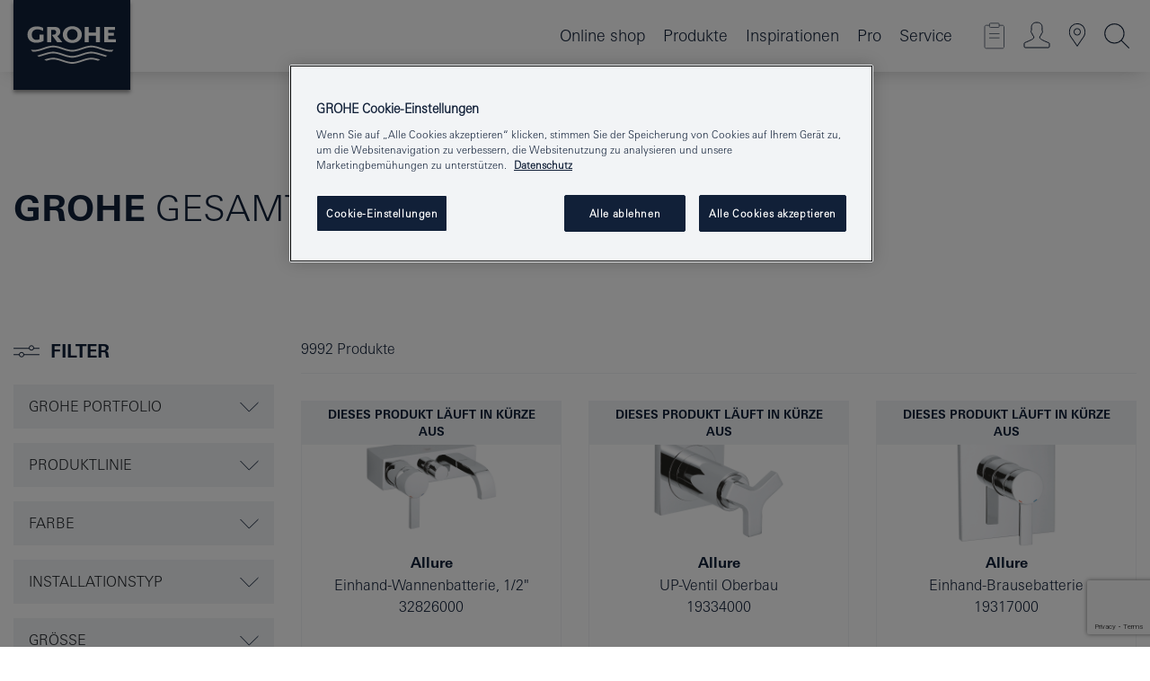

--- FILE ---
content_type: text/html;charset=UTF-8
request_url: https://www.grohe.ch/de_ch/produkte/?facets=%5B%7B%22historical%22%3A%5B%22false%22%5D%7D%5D&search-id=6107511
body_size: 25730
content:
<!DOCTYPE html>
<html class="no-js" lang="de-CH" dir="ltr">
<!-- last generation 07.01.2026 at 09:48:44 | content-ID: 6107523 | structure-ID: 6107540 | ref-Name: prim_portfolio_complete_overview -->
<head>
<script>
// Define dataLayer and the gtag function.
window.dataLayer = window.dataLayer || [];
function gtag(){dataLayer.push(arguments);}
// Default ad_storage to 'denied'.
gtag('consent', 'default', {
ad_storage: "denied",
analytics_storage: "denied",
functionality_storage: "denied",
personalization_storage: "denied",
security_storage: "denied",
ad_user_data: "denied",
ad_personalization: "denied",
wait_for_update: 500
});
</script>
<script type="text/javascript" src="https://cdn.cookielaw.org/consent/7c9ea456-9852-4dde-ad54-56922abebd2e/OtAutoBlock.js"></script>
<script src="https://cdn.cookielaw.org/scripttemplates/otSDKStub.js" data-document-language="true" type="text/javascript" charset="UTF-8" data-domain-script="7c9ea456-9852-4dde-ad54-56922abebd2e"></script>
<script type="text/javascript">
function OptanonWrapper() {
if (document.cookie.includes('OptanonAlertBoxClosed')) {
document.dispatchEvent( new CustomEvent('consents-ready', { 'detail': { consent: false } }));
}
}
</script>
<script type="text/javascript">
window.LANG_DATA = '/de_ch/_technical/defaulttexts/index.json';
window.mobileApp = false;
window.CONFIG = {
imageBasePath: 'https://fe.grohe.com/release/0.85.0/b2x',
disable_productComparison: true,
disable_notepadLoggedIn: false,
showPrices: true,
groheChannel: 'B2C',
disable_notepadAvailabilityRequest: false,
isGlobalSearch: false,
loginUrl: '/login-idp.jsp?wrong_login_url=/de_ch/administration/login/&partial_registration_url=https://www.grohe.ch/de_ch/administration/registration/account-registration-non-smart.html&login_ok_url=https%3A//www.grohe.ch/de_ch/produkte/',
staticSuggestionLinks : {
spareparts: '/de_ch/ersatzteilsuche.html',
brochures: '/de_ch/service/broschueren.html',
showrooms: '/de_ch/service/ausstellungen-fachinstallateure.html'
},
targetGroupsMapping: {planner: 'pro', pro: 'pro', daa: 'pro', designer: 'pro', showroom: 'pro', end: 'end', inst: 'pro', architect: 'pro', aap: 'pro', projects: 'pro'},
showDiyProducts: true,
historicalProducts: false,
productFallbackImage:'',
allowAnonNotepad: false,
filterIcons: {
A613_04: {
src: '/media/datasources/filter_icons/c2c/c2c_platinum_bw_logo.png',
tooltip: '<p >Cradle to Cradle Certified® - PLATIN</p>'
},
A613_01: {
src: '/media/datasources/filter_icons/c2c/c2c_bronze_bw_logo.png',
tooltip: '<p >Cradle to Cradle Certified® - BRONZE</p>'
},
A613_02: {
src: '/media/datasources/filter_icons/c2c/c2c_silver_bw_logo.png',
tooltip: '<p >Cradle to Cradle Certified® - SILBER</p>'
},
sustainable: {
src: '/media/datasources/filter_icons/sustainability/grohe_climate-care_logo.png',
tooltip: '<p >Nachhaltiges Produkt. Mehr erfahren unter <a href="http://green.grohe.com/" target="_blank" title="green.grohe.com" class=" " >green.grohe.com</a></p>'
},
A613_03: {
src: '/media/datasources/filter_icons/c2c/c2c_gold_bw_logo.png',
tooltip: '<p >Cradle to Cradle Certified® - GOLD</p>'
}
},
iconsForContent: [
'A613_04',
'A613_01',
'A613_02',
'A613_03'
],
portfolioBadges: {
quickfix :
{
sapValue : 'L3013_1',
backgroundColor: '#E1F8FF',
label: 'GROHE QuickFix'
},
spa :
{
sapValue : 'A611_03',
backgroundColor: '#EBE2D6',
label: 'GROHE SPA'
},
}
}
</script>
<script>
window.ENDPOINTS = {
'B2X_PROJECT_REFERENCES': '/de_ch/_technical/project_config/index.json',
'B2X_PRODUCTS': 'https://api.sapcx.grohe.com/rest/v2/solr/master_de_CH_Product/select',
'B2X_PRODUCTS_SKU': 'https://api.sapcx.grohe.com/rest/v2/solr/master_de_CH_Product/suggestB2C',
'B2X_ACCOUNT_PASSWORD':'/myaccount/user/password',
'B2X_SMARTSHOP':'/smartshop/order/submit',
'GROHE_APPLICATION':'https://application.grohe.com',
'B2X_USER_INFO':'/myaccount/user/info',
'B2X_SMARTSHOP':'/smartshop/order/submit',
'B2X_MY_ACCOUNT_PRODUCT':'/myaccount/product/',
'B2X_PRODUCT':'/notepad/v1',
'B2X_SMART_INFO':'/website/smart-info',
'B2X_PREFERENCE_CENTER':'https://application.grohe.com/gateway/preference-center-send/',
'GROHE_SPECIFICATION':'https://specification.grohe.com',
'B2X_SMARTSHOP_SKU':'/website/sku/',
'B2X_PAGELIKES':'/website/pagelikes/',
'B2X_PREFERENCE_CENTER_CHANGE':'https://application.grohe.com/gateway/preference-center-change-send/',
'B2X_CERAMICS_LANDINGPAGES':'/_technical/landingpages.json',
'B2X_MY_ACCOUNT_PRODUCT_COMPARISON':'/myaccount/comparison/',
'B2X_MY_ACCOUNT_PRODUCT_SERIAL_VALIDATION':'/website/forms/serialnumber-check/',
'B2X_ORDER_TRACKING':'/website/new-ordertracking',
'B2X_ORDER_TRACKING_TOGGLE_NOTIFICATIONS':'/myaccount/user/update/emailnotifications/',
'B2X_SALESFORCE_PREFERENCE_CENTER':'/website/webforms/marketing-cloud/',
'B2X_ACCOUNT_REGISTRATION_ACCESS_TOKEN':'/myaccount/user/access-token',
'B2X_ACCOUNT_REFRESH_ACCESS_TOKEN':'/website/jwtoken/refresh-token',
'B2X_MY_ACCOUNT_PRODUCT_REGISTRATION':'/website/forms/product-registration',
'B2X_GATED_PREFERENCE_CENTER':'https://application.grohe.com/gateway/preference-center-send-v2/',
'B2X_MY_ACCOUNT_FILE_UPLOAD':'http://account/fileupload.php',
'B2X_EXPORT':'/notepad/v1',
'B2X_MY_ACCOUNT_ORDER_STATE':'/notepad/v1',
'B2X_SMART_UPI_HISTORY':'/website/account/history/upi',
'B2X_WEBSITE':'/solr/website_b2x/select',
'B2X_INVOICE_REGISTRATION':'/website/account/invoices/upload',
'B2X_NOTEPAD':'/notepad/v1',
'B2X_SMARTSHOP_UPI':'/website/upi/',
'B2X_AVAILABILITY':'/notepad/v1',
'B2X_ACCOUNT':'https://idp2-apigw.cloud.grohe.com/v1/web/users',
'B2X_ACCOUNT_UPDATE':'/myaccount/user/update',
'B2X_SMART_CHARGE':'/smartshop/creditcard/recharge',
'B2X_INVOICE_UPLOAD_HISTORY':'/website/account/history/invoices'
};
</script>
<script>
(function (sCDN, sCDNProject, sCDNWorkspace, sCDNVers) {
if (
window.localStorage !== null &&
typeof window.localStorage === "object" &&
typeof window.localStorage.getItem === "function" &&
window.sessionStorage !== null &&
typeof window.sessionStorage === "object" &&
typeof window.sessionStorage.getItem === "function"
) {
sCDNVers =
window.sessionStorage.getItem("jts_preview_version") ||
window.localStorage.getItem("jts_preview_version") ||
sCDNVers;
}
window.jentis = window.jentis || {};
window.jentis.config = window.jentis.config || {};
window.jentis.config.frontend = window.jentis.config.frontend || {};
window.jentis.config.frontend.cdnhost =
sCDN + "/get/" + sCDNWorkspace + "/web/" + sCDNVers + "/";
window.jentis.config.frontend.vers = sCDNVers;
window.jentis.config.frontend.env = sCDNWorkspace;
window.jentis.config.frontend.project = sCDNProject;
window._jts = window._jts || [];
var f = document.getElementsByTagName("script")[0];
var j = document.createElement("script");
j.async = true;
j.src = window.jentis.config.frontend.cdnhost + "gwig0e.js";
f.parentNode.insertBefore(j, f);
})("https://0nc9am.grohe.ch","grohe-ch","live", "_");
_jts.push({ track: "pageview" });
_jts.push({ track: "submit" });
</script>
<title> GROHE Gesamtsortiment | GROHE - Grohe AG Company Page </title> <meta th:if="false" name="metatitle" content="GROHE Gesamtsortiment" /> <meta charset="UTF-8" /> <meta name="format-detection" content="telephone=no" /> <meta name="viewport" content="width=device-width, initial-scale=1.0, minimum-scale=1.0, maximum-scale=1.0, user-scalable=no" /> <meta name="robots" content="index,follow" /> <meta name="locale" content="de_ch" /> <meta name="locales" content="de_ch" /> <meta name="client" content="grohe_global" /> <meta name="pagescope" content="b2c" /> <meta name="application-name" content="https://fe.grohe.com/release/0.85.0/b2x" /> <meta name="msapplication-config" content="https://fe.grohe.com/release/0.85.0/b2x/browserconfig.xml" /> <meta name="msapplication-TileColor" content="#112038"/> <meta name="msapplication-TileImage" content="https://fe.grohe.com/release/0.85.0/b2x/mstile-144x144.png" /> <meta name="msapplication-square70x70logo" content="https://fe.grohe.com/release/0.85.0/b2x/mstile-70x70.png" /> <meta name="msapplication-square150x150logo" content="https://fe.grohe.com/release/0.85.0/b2x/mstile-150x150.png" /> <meta name="msapplication-wide310x150logo" content="https://fe.grohe.com/release/0.85.0/b2x/mstile-310x150.png" /> <meta name="msapplication-square310x310logo" content="https://fe.grohe.com/release/0.85.0/b2x/mstile-310x310.png" /> <meta http-equiv="X-UA-Compatible" content="IE=Edge"/> <meta name="siteUID_es" content="primXXXportfolioXXXcompleteXXXoverview" /> <meta name="videoType_s" content="none"/>
<link rel="icon" href="https://fe.grohe.com/release/0.85.0/b2x/favicon.ico" type="image/ico" />
<link rel="shortcut icon" href="https://fe.grohe.com/release/0.85.0/b2x/favicon.ico" type="image/x-icon" />
<link rel="icon" href="https://fe.grohe.com/release/0.85.0/b2x/favicon.ico" sizes="16x16 32x32 48x48" type="image/vnd.microsoft.icon" />
<link rel="icon" href="https://fe.grohe.com/release/0.85.0/b2x/favicon-16x16.png" sizes="16x16" type="image/png" />
<link rel="icon" href="https://fe.grohe.com/release/0.85.0/b2x/favicon-32x32.png" sizes="32x32" type="image/png" />
<link rel="icon" href="https://fe.grohe.com/release/0.85.0/b2x/favicon-48x48.png" sizes="48x48" type="image/png" />
<link rel="apple-touch-icon" sizes="76x76" href="https://fe.grohe.com/release/0.85.0/b2x/apple-touch-icon-76x76.png" />
<link rel="apple-touch-icon" sizes="120x120" href="https://fe.grohe.com/release/0.85.0/b2x/apple-touch-icon-120x120.png" />
<link rel="apple-touch-icon" sizes="152x152" href="https://fe.grohe.com/release/0.85.0/b2x/apple-touch-icon-152x152.png" />
<link rel="apple-touch-icon" sizes="180x180" href="https://fe.grohe.com/release/0.85.0/b2x/apple-touch-icon-180x180.png" />
<link rel="canonical" href="https://www.grohe.ch/de_ch/produkte/"/>
<link rel="stylesheet" href="https://fe.grohe.com/release/0.85.0/b2x/css/bootstrap.css?created=20200225132319" media="all" />
<link rel="stylesheet" href="https://fe.grohe.com/release/0.85.0/b2x/css/main.css?created=20200225132319" media="all" />
<script type="text/javascript"> var searchHeaderConfig = { "productSettings" : { "preferredResults": { "code": [ ] }, "preselection": { "filter": [] } }, "contentSettings": { } }; </script>
</head>
<body class="body b2x-navigation">
<!-- noindex -->
<script type="text/javascript">
// read cookie (DEXT-1212)
function getCookie(name) {
const nameEQ = name + "=";
const cookies = document.cookie.split(';');
for (let i = 0; i < cookies.length; i++) {
let cookie = cookies[i];
while (cookie.charAt(0) === ' ') {
cookie = cookie.substring(1, cookie.length);
}
if (cookie.indexOf(nameEQ) === 0) {
return cookie.substring(nameEQ.length, cookie.length);
}
}
return null;
}
</script>
<script type="text/javascript">
const queryString = window.location.search;
const urlParams = new URLSearchParams(queryString);
const targetGroup = urlParams.get('target_group');
// <![CDATA[
var dataLayer = dataLayer || [];
// check if cookie is available
var hashedEmail = getCookie('hashed_email');
if (hashedEmail) {
dataLayer.push({
'hashedUserData': {
'sha256': {
'email': hashedEmail
}
}
});
}
dataLayer.push({
'pageName':'/products/prim_portfolio_complete_overview',
'pageTitle':'-GROHE- GESAMTSORTIMENT',
'pageId':'6107540',
'pageSystemPath':'grohe_global/products',
'pageCreated':'2023-12-04',
'pageLastEdit':'2026-01-07',
'pageCountry':'ch',
'pageLanguage':'de',
'internal':'false',
'pagePool':'europe',
'pageArea':'portal',
'pageScope':'b2c',
'pageCategory':'',
});
// ]]>
</script>
<!-- Google Tag Manager -->
<noscript><iframe src="//www.googletagmanager.com/ns.html?id=GTM-PGZM7P" height="0" width="0" style="display:none;visibility:hidden"></iframe></noscript>
<script>
// <![CDATA[
(function(w,d,s,l,i){w[l]=w[l]||[];w[l].push({'gtm.start':
new Date().getTime(),event:'gtm.js'});var f=d.getElementsByTagName(s)[0],
j=d.createElement(s),dl=l!='dataLayer'?'&l='+l:'';j.async=true;j.setAttribute('class','optanon-category-C0001');j.src=
'//www.googletagmanager.com/gtm.js?id='+i+dl;f.parentNode.insertBefore(j,f);
})(window,document,'script','dataLayer','GTM-PGZM7P');
// ]]>
</script>
<!-- End Google Tag Manager -->
<div id="vuejs-dev-container" class="vuejs-container">
<div class="ie-flex-wrapper">
<div class="page-wrap">
<div id="vuejs-header-container" class="vuejs-container">
	<header v-scrollbar-width-detection 
	class="header header--bordertop header--fixed sticky-top header--shadow bgColorFlyoutMobileSecondary header--bgColorFlyoutDesktopSecondary header--colorFlyoutMobileLight header--colorFlyoutDesktopLight">
		<div class="container">
			<nav class="navbar-light  navbar navbar-expand-xl" itemscope itemtype="http://schema.org/Organization">
					<a href="/de_ch/" title="GROHE - Pure Freude an Wasser " class="navbar-brand" itemprop="url">
<svg version="1.1" xmlns="http://www.w3.org/2000/svg" xmlns:xlink="http://www.w3.org/1999/xlink" x="0" y="0" width="130" height="100" viewBox="0, 0, 130, 100">
  <g id="Ebene_1">
    <path d="M0,0 L130,0 L130,100 L0,100 L0,0 z" fill="#112038"/>
    <path d="M59.615,38.504 C59.614,42.055 62.032,44.546 65.48,44.546 C68.93,44.546 71.346,42.057 71.346,38.505 C71.346,34.943 68.937,32.459 65.48,32.459 C62.024,32.459 59.615,34.942 59.615,38.504 z M54.872,38.504 C54.872,33.132 59.351,29.205 65.48,29.205 C71.61,29.205 76.091,33.132 76.091,38.504 C76.091,43.861 71.601,47.795 65.48,47.795 C59.361,47.795 54.872,43.862 54.872,38.504 z M101.056,29.875 L101.056,47.124 L114,47.124 L114,43.744 L105.549,43.744 L105.549,39.645 L111.762,39.645 L111.762,36.396 L105.549,36.396 L105.549,33.254 L113.015,33.254 L113.015,29.875 L101.056,29.875 z M79.299,29.875 L79.299,47.124 L83.798,47.124 L83.798,39.75 L91.75,39.75 L91.75,47.124 L96.251,47.124 L96.251,29.875 L91.75,29.875 L91.75,36.252 L83.798,36.252 L83.798,29.875 L79.299,29.875 z M37.413,29.875 L37.413,47.124 L41.915,47.124 L41.915,33.129 L43.855,33.129 C46.4,33.129 47.54,33.942 47.54,35.751 C47.54,37.599 46.265,38.655 44.025,38.655 L43.036,38.629 L42.53,38.629 L48.784,47.124 L54.537,47.124 L48.803,40.188 C50.932,39.227 52.067,37.522 52.067,35.28 C52.067,31.626 49.7,29.875 44.761,29.875 L37.413,29.875 z M29.048,38.463 L29.048,43.635 C27.867,44.129 26.688,44.376 25.513,44.376 C22.484,44.376 20.354,42.037 20.354,38.708 C20.354,35.121 22.899,32.621 26.552,32.621 C28.594,32.621 30.616,33.191 33.069,34.455 L33.069,31.017 C29.936,29.736 28.39,29.371 26.074,29.371 C19.679,29.371 15.594,32.989 15.594,38.654 C15.594,44.043 19.558,47.627 25.517,47.627 C28.174,47.627 31.325,46.772 33.621,45.431 L33.621,38.463 L29.048,38.463 z M96.501,66.368 L96.068,66.211 L94.887,65.816 C91.46,64.783 88.718,64.267 86.624,64.267 C84.871,64.267 81.902,64.772 79.548,65.469 L78.373,65.816 C77.777,66.013 77.378,66.143 77.185,66.211 L76.004,66.618 L74.831,67.016 L73.649,67.418 C70.062,68.579 67.509,69.097 65.387,69.097 C63.559,69.097 60.849,68.597 58.304,67.791 L57.122,67.418 L55.943,67.016 L54.766,66.618 L53.585,66.211 L52.399,65.816 C48.977,64.783 46.228,64.267 44.146,64.267 C42.38,64.269 39.416,64.77 37.059,65.469 L35.885,65.816 C35.047,66.086 34.875,66.147 34.27,66.368 L36.645,67.6 L37.178,67.439 C39.947,66.583 42.331,66.137 44.151,66.137 C45.682,66.137 48.074,66.527 50.042,67.095 L51.224,67.439 L52.399,67.819 L53.585,68.211 L54.766,68.619 L55.943,69.018 L57.122,69.412 C60.668,70.5 63.278,71.001 65.388,71 C67.199,70.999 69.966,70.517 72.468,69.767 L73.649,69.412 L74.831,69.018 L76.004,68.619 L77.185,68.211 L78.373,67.819 L79.548,67.439 C82.561,66.544 84.782,66.137 86.628,66.138 C88.447,66.138 90.828,66.584 93.595,67.439 L94.127,67.6 L96.501,66.368 z M104.198,61.892 L97.321,59.781 C94.229,58.831 93.033,58.497 91.384,58.133 C89.639,57.747 87.89,57.525 86.625,57.525 C84.63,57.525 80.826,58.235 78.373,59.065 L73.649,60.666 C70.452,61.749 67.509,62.346 65.362,62.346 C63.203,62.346 60.289,61.755 57.076,60.666 L52.352,59.065 C49.906,58.236 46.087,57.525 44.09,57.525 C42.832,57.525 41.067,57.75 39.335,58.133 C37.705,58.495 36.413,58.853 33.397,59.781 L26.528,61.892 C27.262,62.56 27.458,62.714 28.28,63.271 L32.098,62.109 L35.253,61.178 L36.52,60.803 C39.877,59.813 42.154,59.388 44.094,59.388 C45.857,59.388 49.045,59.971 51.17,60.686 L57.076,62.667 C59.842,63.594 63.267,64.248 65.363,64.248 C67.451,64.248 70.907,63.59 73.649,62.667 L79.548,60.686 C81.665,59.975 84.872,59.386 86.628,59.388 C88.575,59.388 90.832,59.81 94.198,60.803 L95.465,61.178 L98.621,62.109 L102.446,63.271 C103.264,62.71 103.459,62.557 104.198,61.892 z M111.243,55.247 L111.047,55.575 C110.607,56.31 110.407,56.583 109.748,57.365 C108.911,57.479 108.576,57.504 107.913,57.504 C105.809,57.504 102.364,56.844 99.611,55.916 L94.887,54.32 C91.678,53.24 88.747,52.643 86.628,52.641 C84.843,52.641 81.715,53.215 79.548,53.941 L73.649,55.916 C70.868,56.846 67.455,57.504 65.388,57.504 C63.323,57.504 59.907,56.847 57.122,55.916 L51.224,53.941 C49.056,53.215 45.933,52.641 44.146,52.641 C42.03,52.641 39.091,53.24 35.885,54.32 L31.161,55.916 C28.406,56.844 24.963,57.504 22.854,57.504 C22.191,57.504 21.859,57.479 21.031,57.365 C20.418,56.66 20.178,56.332 19.724,55.575 L19.529,55.247 C21.128,55.507 22.022,55.601 22.899,55.601 C25.001,55.601 28.008,54.989 31.161,53.922 L35.885,52.32 C38.381,51.474 42.108,50.778 44.146,50.777 C46.174,50.777 49.904,51.476 52.399,52.32 L57.122,53.922 C60.274,54.989 63.284,55.601 65.387,55.601 C67.488,55.601 70.498,54.989 73.649,53.922 L78.373,52.32 C80.865,51.476 84.597,50.777 86.622,50.777 C88.665,50.777 92.385,51.474 94.887,52.32 L99.611,53.922 C102.763,54.989 105.77,55.601 107.872,55.601 C108.749,55.601 109.643,55.507 111.243,55.247 z" fill="#FFFFFE"/>
  </g>
</svg>
					</a>
				<div class="header__iconwrapper">
			        <a class="navbar-toggler" data-toggle="collapse" data-target="#navigationMenuContent" aria-controls="navigationMenuContent" aria-expanded="false" aria-label="Toggle navigation">
			          <span v-sidebar-nav-toggler class="navbar-toggler-icon"></span>
			        </a>				
				</div>
				<a v-nav-icons-flyout-toggler class="d-none d-lg-none nav-mobile-header__closer icon_close_secondary"></a>
				<div class="row collapse navbar-collapse" id="navigationMenuContent">
<ul class="container navbar-nav navnode navnode--main">
<li class="nav-item">
<a href="https://shop.grohe.ch/de_CH/" class="nav-link nav-link--noFocus nav-link--light nav-link--layerarrow nav-link--primarynav">Online shop</a>
</li>
<li class="nav-item">
<a
v-sidebar-nav-toggler v-next-level-nav-toggler
class="nav-link level1 hasNextLevel nav-link--noFocus nav-link--light nav-link--layerarrow nav-link--primarynav"
href="javascript:void(0);" id="flyout-402969" role="button" aria-haspopup="true" aria-expanded="false">
Produkte
</a>


</li>
<li class="nav-item">
<a
v-sidebar-nav-toggler v-next-level-nav-toggler
class="nav-link level1 hasNextLevel nav-link--noFocus nav-link--light nav-link--layerarrow nav-link--primarynav"
href="javascript:void(0);" id="flyout-3027798" role="button" aria-haspopup="true" aria-expanded="false">
Inspirationen
</a>


</li>
<li class="nav-item">
<a
v-sidebar-nav-toggler v-next-level-nav-toggler
class="nav-link level1 hasNextLevel nav-link--noFocus nav-link--light nav-link--layerarrow nav-link--primarynav"
href="javascript:void(0);" id="flyout-2092311" role="button" aria-haspopup="true" aria-expanded="false">
Pro
</a>


</li>
<li class="nav-item">
<a
v-sidebar-nav-toggler v-next-level-nav-toggler
class="nav-link level1 hasNextLevel nav-link--noFocus nav-link--light nav-link--layerarrow nav-link--primarynav"
href="javascript:void(0);" id="flyout-3484843" role="button" aria-haspopup="true" aria-expanded="false">
Service
</a>


</li>
</ul>
				</div>
				<ul v-nav-icons-scroll-handler class="navbar-nav navnode navnode--icons">
						<li class="nav-item nav-item--flyout nav-item--icon">
		<notepad-navigation
			title="Link: Shop "
			href="/de_ch/notepad/" 
		></notepad-navigation>
    </li>
	<li class="nav-item nav-item--flyout nav-item--icon">
		<a v-nav-icons-flyout-toggler class="nav-link nav-link--noFocus nav-link--light nav-link--layerarrow nav-link--primarynav flyout-toggle" href="#" id="flyout-login" role="button" title="" aria-haspopup="true" aria-expanded="false">			
						<div class="flyout-icon flyout-icon--login"></div>
	        		</a>
				<div v-add-class-if-logged-in="'flyout--withFullWidthCategory'" class="flyout" aria-labelledby="flyout-login">
		      	<div class="flyout__background flyout__background--plain ">
					<a v-nav-primary-closer class="flyout__closer"></a>
				</div>
				<div class="row navbar-nav navnode navnode--secondary ">   
					<div class="navnode__wrapper navnode__wrapper--columnCategories">
						<ul class="container navnode__container navnode__container--login">
							<li class="nav-item nav-item--secondarynav col-12 nav-item--flyout flyout-category">								
										<div class="flyout__headline text-uppercase">
								        <strong>Anmelden</strong>
									</div>
									<div class="text-white mb-3"><span>
								        Die Anmeldung ist zurzeit nur für Mitglieder des GROHE SMART Treueprogramms verfügbar.<br><strong>Bitte beachten:</strong> Für die Anmeldung oder Registrierung werden Sie zum GROHE Professional Portal weitergeleitet.
									</span></div>
										<a href="/login-idp.jsp?wrong_login_url=/de_ch/administration/login/&partial_registration_url=https://www.grohe.ch/de_ch/administration/registration/account-registration-non-smart.html&login_ok_url=https%3A//www.grohe.ch/de_ch/produkte/" class="btn btn-primary btn--flyoutLogin" >Anmelden </a>
										 <a href="/de_ch/administration/registration/account-registration-non-smart.html#null" title="Noch nicht registriert?" class=" link link d-block mb-2 scroll-link" > Noch nicht registriert?</a>
										</li>
						</ul>
					</div>						
							</div>
			</div>
		</li>
				<li class="nav-item nav-item--flyout nav-item--icon">
		<a href="/de_ch/service/ausstellungen-fachinstallateure.html" 
		class="nav-link nav-link--noFocus nav-link--light nav-link--primarynav nav-link--locator" title="Showroom Locator">
			<span class="showroom-locator-icon"></span>
		</a>
	</li>
	<li class="nav-item nav-item--flyout nav-item--icon">
		<a v-nav-icons-flyout-toggler class="nav-link nav-link--noFocus nav-link--light nav-link--layerarrow nav-link--primarynav flyout-toggle" href="#" id="flyout-search" role="button" title="Öffnen: Suche" aria-haspopup="true" aria-expanded="false">
			<div class="flyout-icon flyout-icon--search"></div>
		</a>
		<div class="flyout" aria-labelledby="flyout-search">
			<div class="flyout__background flyout__background--plain ">
				<a v-nav-primary-closer class="flyout__closer"></a>
			</div>
			<div class="row navbar-nav navnode navnode--secondary navnode--fullHeight ">
				<ul class="container navnode__container navnode__container--search">
					<li class="nav-item nav-item--secondarynav nav-item--noborder">
						<div class="nav-search-item container justify-content-center">
							<div class="nav-search-item__inner col-12 col-lg-8">
								<b2x-search-header 
									search-base-url="/de_ch/services-consumer/suchergebnisse.html" 
									 :dal-search-enabled="false" 
   									>
                              </b2x-search-header>
							</div>
						</div>
					</li>
				</ul>
			</div>
		</div>
    </li>

				</ul>
			</nav>
		</div>
	</header>
<aside class="navigation-sidebar navigation-sidebar--hidden">
<a href="/de_ch/" title="GROHE - Pure Freude an Wasser " class="navbar-brand" itemprop="url">
<svg version="1.1" xmlns="http://www.w3.org/2000/svg" xmlns:xlink="http://www.w3.org/1999/xlink" x="0" y="0" width="130" height="100" viewBox="0, 0, 130, 100">
<g id="Ebene_1">
<path d="M0,0 L130,0 L130,100 L0,100 L0,0 z" fill="#112038"/>
<path d="M59.615,38.504 C59.614,42.055 62.032,44.546 65.48,44.546 C68.93,44.546 71.346,42.057 71.346,38.505 C71.346,34.943 68.937,32.459 65.48,32.459 C62.024,32.459 59.615,34.942 59.615,38.504 z M54.872,38.504 C54.872,33.132 59.351,29.205 65.48,29.205 C71.61,29.205 76.091,33.132 76.091,38.504 C76.091,43.861 71.601,47.795 65.48,47.795 C59.361,47.795 54.872,43.862 54.872,38.504 z M101.056,29.875 L101.056,47.124 L114,47.124 L114,43.744 L105.549,43.744 L105.549,39.645 L111.762,39.645 L111.762,36.396 L105.549,36.396 L105.549,33.254 L113.015,33.254 L113.015,29.875 L101.056,29.875 z M79.299,29.875 L79.299,47.124 L83.798,47.124 L83.798,39.75 L91.75,39.75 L91.75,47.124 L96.251,47.124 L96.251,29.875 L91.75,29.875 L91.75,36.252 L83.798,36.252 L83.798,29.875 L79.299,29.875 z M37.413,29.875 L37.413,47.124 L41.915,47.124 L41.915,33.129 L43.855,33.129 C46.4,33.129 47.54,33.942 47.54,35.751 C47.54,37.599 46.265,38.655 44.025,38.655 L43.036,38.629 L42.53,38.629 L48.784,47.124 L54.537,47.124 L48.803,40.188 C50.932,39.227 52.067,37.522 52.067,35.28 C52.067,31.626 49.7,29.875 44.761,29.875 L37.413,29.875 z M29.048,38.463 L29.048,43.635 C27.867,44.129 26.688,44.376 25.513,44.376 C22.484,44.376 20.354,42.037 20.354,38.708 C20.354,35.121 22.899,32.621 26.552,32.621 C28.594,32.621 30.616,33.191 33.069,34.455 L33.069,31.017 C29.936,29.736 28.39,29.371 26.074,29.371 C19.679,29.371 15.594,32.989 15.594,38.654 C15.594,44.043 19.558,47.627 25.517,47.627 C28.174,47.627 31.325,46.772 33.621,45.431 L33.621,38.463 L29.048,38.463 z M96.501,66.368 L96.068,66.211 L94.887,65.816 C91.46,64.783 88.718,64.267 86.624,64.267 C84.871,64.267 81.902,64.772 79.548,65.469 L78.373,65.816 C77.777,66.013 77.378,66.143 77.185,66.211 L76.004,66.618 L74.831,67.016 L73.649,67.418 C70.062,68.579 67.509,69.097 65.387,69.097 C63.559,69.097 60.849,68.597 58.304,67.791 L57.122,67.418 L55.943,67.016 L54.766,66.618 L53.585,66.211 L52.399,65.816 C48.977,64.783 46.228,64.267 44.146,64.267 C42.38,64.269 39.416,64.77 37.059,65.469 L35.885,65.816 C35.047,66.086 34.875,66.147 34.27,66.368 L36.645,67.6 L37.178,67.439 C39.947,66.583 42.331,66.137 44.151,66.137 C45.682,66.137 48.074,66.527 50.042,67.095 L51.224,67.439 L52.399,67.819 L53.585,68.211 L54.766,68.619 L55.943,69.018 L57.122,69.412 C60.668,70.5 63.278,71.001 65.388,71 C67.199,70.999 69.966,70.517 72.468,69.767 L73.649,69.412 L74.831,69.018 L76.004,68.619 L77.185,68.211 L78.373,67.819 L79.548,67.439 C82.561,66.544 84.782,66.137 86.628,66.138 C88.447,66.138 90.828,66.584 93.595,67.439 L94.127,67.6 L96.501,66.368 z M104.198,61.892 L97.321,59.781 C94.229,58.831 93.033,58.497 91.384,58.133 C89.639,57.747 87.89,57.525 86.625,57.525 C84.63,57.525 80.826,58.235 78.373,59.065 L73.649,60.666 C70.452,61.749 67.509,62.346 65.362,62.346 C63.203,62.346 60.289,61.755 57.076,60.666 L52.352,59.065 C49.906,58.236 46.087,57.525 44.09,57.525 C42.832,57.525 41.067,57.75 39.335,58.133 C37.705,58.495 36.413,58.853 33.397,59.781 L26.528,61.892 C27.262,62.56 27.458,62.714 28.28,63.271 L32.098,62.109 L35.253,61.178 L36.52,60.803 C39.877,59.813 42.154,59.388 44.094,59.388 C45.857,59.388 49.045,59.971 51.17,60.686 L57.076,62.667 C59.842,63.594 63.267,64.248 65.363,64.248 C67.451,64.248 70.907,63.59 73.649,62.667 L79.548,60.686 C81.665,59.975 84.872,59.386 86.628,59.388 C88.575,59.388 90.832,59.81 94.198,60.803 L95.465,61.178 L98.621,62.109 L102.446,63.271 C103.264,62.71 103.459,62.557 104.198,61.892 z M111.243,55.247 L111.047,55.575 C110.607,56.31 110.407,56.583 109.748,57.365 C108.911,57.479 108.576,57.504 107.913,57.504 C105.809,57.504 102.364,56.844 99.611,55.916 L94.887,54.32 C91.678,53.24 88.747,52.643 86.628,52.641 C84.843,52.641 81.715,53.215 79.548,53.941 L73.649,55.916 C70.868,56.846 67.455,57.504 65.388,57.504 C63.323,57.504 59.907,56.847 57.122,55.916 L51.224,53.941 C49.056,53.215 45.933,52.641 44.146,52.641 C42.03,52.641 39.091,53.24 35.885,54.32 L31.161,55.916 C28.406,56.844 24.963,57.504 22.854,57.504 C22.191,57.504 21.859,57.479 21.031,57.365 C20.418,56.66 20.178,56.332 19.724,55.575 L19.529,55.247 C21.128,55.507 22.022,55.601 22.899,55.601 C25.001,55.601 28.008,54.989 31.161,53.922 L35.885,52.32 C38.381,51.474 42.108,50.778 44.146,50.777 C46.174,50.777 49.904,51.476 52.399,52.32 L57.122,53.922 C60.274,54.989 63.284,55.601 65.387,55.601 C67.488,55.601 70.498,54.989 73.649,53.922 L78.373,52.32 C80.865,51.476 84.597,50.777 86.622,50.777 C88.665,50.777 92.385,51.474 94.887,52.32 L99.611,53.922 C102.763,54.989 105.77,55.601 107.872,55.601 C108.749,55.601 109.643,55.507 111.243,55.247 z" fill="#FFFFFE"/>
</g>
</svg>
</a>
<a href="#" target="_self" v-sidebar-nav-toggler class="navigation-sidebar__close-btn">
<span class="icon icon_close_primary"></span>
</a>
<nav class="nav-container nav-container--level1">
<div class="navigation">
<div class="d-flex pb-3">
<span class="icon_world mr-2"></span>
<ul class="language-switch">
<li>
<span class="font-weight-bold">DE</span>
</li>
<li>
<a href="/fr_ch/produits/">FR</a>
</li>
<li>
<a href="/it_ch/prodotti/">IT</a>
</li>
</ul>
</div>
</div>
<ul class="navigation navigation">
<li class="nav-item">
<a
href="https://shop.grohe.ch/de_CH/"
class="nav-link nav-link--noFocus nav-link--light">
Online shop
</a>
</li>
<li class="nav-item">
<a
v-next-level-nav-toggler
class="nav-link next-level-toggle nav-link--noFocus nav-link--light"
href="javascript:void(0);" id="flyout-402969" role="button" aria-haspopup="true" aria-expanded="false">
Produkte
</a>
<nav class="nav-container nav-container--level2 hidden">
<a v-nav-back-button href="javascript:void(0)" class="nav-link link-back level2">Produkte</a>
<ul class="navigation navigation--level2">
<li class="nav-item">
<a
v-next-level-nav-toggler
class="nav-link level2 nav-link--noFocus nav-link--light next-level-toggle"
href="javascript:void(0);" id="flyout-402969" role="button" aria-haspopup="true" aria-expanded="false">
Bad
</a>
<nav class="nav-container nav-container--level3 hidden">
<a v-nav-back-button href="javascript:void(0)" class="nav-link link-back level3">Bad</a>
<ul class="navigation navigation--level3">
<li class="nav-item">
<a
v-next-level-nav-toggler
class="nav-link level3 nav-link--noFocus nav-link--light next-level-toggle"
href="javascript:void(0);" id="flyout-402977" role="button" aria-haspopup="true" aria-expanded="false">
Für Waschtische
</a>
<nav class="nav-container nav-container--level4 hidden">
<a v-nav-back-button href="javascript:void(0)" class="nav-link link-back level4">Für Waschtische</a>
<ul class="navigation navigation--level4">
<li class="nav-item">
<a
href="/de_ch/badezimmer/waschtischarmatur.html"
class="nav-link level4 nav-link--noFocus nav-link--light">
Übersicht
</a>
</li>
<li class="nav-item">
<a
href="/de_ch/badezimmer-kollektion/badarmaturen.html"
class="nav-link level4 nav-link--noFocus nav-link--light">
Armaturen
</a>
</li>
<li class="nav-item">
<a
href="/de_ch/for-your-bathroom/for-wash-basins/icon-3d/"
class="nav-link level4 nav-link--noFocus nav-link--light">
Icon 3D
</a>
</li>
<li class="nav-item">
<a
href="/de_ch/for-your-bathroom/for-wash-basins/grohe-plus/"
class="nav-link level4 nav-link--noFocus nav-link--light">
GROHE Plus
</a>
</li>
</ul>
</nav>
</li>
<li class="nav-item">
<a
v-next-level-nav-toggler
class="nav-link level3 nav-link--noFocus nav-link--light next-level-toggle"
href="javascript:void(0);" id="flyout-403039" role="button" aria-haspopup="true" aria-expanded="false">
Für die Dusche
</a>
<nav class="nav-container nav-container--level4 hidden">
<a v-nav-back-button href="javascript:void(0)" class="nav-link link-back level4">Für die Dusche</a>
<ul class="navigation navigation--level4">
<li class="nav-item">
<a
href="/de_ch/badezimmer-kollektion/showers.html"
class="nav-link level4 nav-link--noFocus nav-link--light">
Die perfekte Dusche
</a>
</li>
<li class="nav-item">
<a
href="/de_ch/for-your-bathroom/shower-collections/overview-shower-collections.html"
class="nav-link level4 nav-link--noFocus nav-link--light">
Duschkollektion
</a>
</li>
<li class="nav-item">
<a
href="/de_ch/smartcontrol.html"
class="nav-link level4 nav-link--noFocus nav-link--light">
SmartControl
</a>
</li>
<li class="nav-item">
<a
href="/de_ch/for-your-bathroom/for-showers/overview/"
class="nav-link level4 nav-link--noFocus nav-link--light">
Übersicht
</a>
</li>
<li class="nav-item">
<a
href="/de_ch/badezimmer/unterputz-duschloesungen/"
class="nav-link level4 nav-link--noFocus nav-link--light">
Unterputz-Duschlösungen
</a>
</li>
</ul>
</nav>
</li>
<li class="nav-item">
<a
v-next-level-nav-toggler
class="nav-link level3 nav-link--noFocus nav-link--light next-level-toggle"
href="javascript:void(0);" id="flyout-402978" role="button" aria-haspopup="true" aria-expanded="false">
Für die Badewanne
</a>
<nav class="nav-container nav-container--level4 hidden">
<a v-nav-back-button href="javascript:void(0)" class="nav-link link-back level4">Für die Badewanne</a>
<ul class="navigation navigation--level4">
<li class="nav-item">
<a
href="/de_ch/badezimmer/badewannenarmatur.html"
class="nav-link level4 nav-link--noFocus nav-link--light">
Übersicht
</a>
</li>
<li class="nav-item">
<a
href="/de_ch/badezimmer-kollektion/thermostatserien.html"
class="nav-link level4 nav-link--noFocus nav-link--light">
Thermostat-Armaturen
</a>
</li>
<li class="nav-item">
<a
href="/de_ch/for-your-bathroom/for-bath-tubes/rapido-smartbox/rapido-smartbox.html"
class="nav-link level4 nav-link--noFocus nav-link--light">
Unterputz Installation
</a>
</li>
</ul>
</nav>
</li>
<li class="nav-item">
<a
v-next-level-nav-toggler
class="nav-link level3 nav-link--noFocus nav-link--light next-level-toggle"
href="javascript:void(0);" id="flyout-1054021" role="button" aria-haspopup="true" aria-expanded="false">
Keramik
</a>
<nav class="nav-container nav-container--level4 hidden">
<a v-nav-back-button href="javascript:void(0)" class="nav-link link-back level4">Keramik</a>
<ul class="navigation navigation--level4">
<li class="nav-item">
<a
href="/de_ch/for-your-bathroom/ceramics/"
class="nav-link level4 nav-link--noFocus nav-link--light">
Keramik Übersicht
</a>
</li>
<li class="nav-item">
<a
href="/de_ch/for-your-bathroom/ceramics/bauedge/"
class="nav-link level4 nav-link--noFocus nav-link--light">
BauEdge Keramik
</a>
</li>
<li class="nav-item">
<a
href="/de_ch/for-your-bathroom/ceramics/bau-ceramics.html"
class="nav-link level4 nav-link--noFocus nav-link--light">
Bau Keramik
</a>
</li>
<li class="nav-item">
<a
href="/de_ch/for-your-bathroom/ceramics/cube-ceramics.html"
class="nav-link level4 nav-link--noFocus nav-link--light">
Cube Keramik
</a>
</li>
<li class="nav-item">
<a
href="/de_ch/for-your-bathroom/ceramics/euro-ceramics.html"
class="nav-link level4 nav-link--noFocus nav-link--light">
Euro Keramik
</a>
</li>
<li class="nav-item">
<a
href="/de_ch/for-your-bathroom/ceramics/essence/"
class="nav-link level4 nav-link--noFocus nav-link--light">
Essence Keramik
</a>
</li>
<li class="nav-item">
<a
href="/de_ch/for-your-bathroom/ceramics/perfect-match.html"
class="nav-link level4 nav-link--noFocus nav-link--light">
Finden Sie Ihr Perfect Match
</a>
</li>
</ul>
</nav>
</li>
<li class="nav-item">
<a
v-next-level-nav-toggler
class="nav-link level3 nav-link--noFocus nav-link--light next-level-toggle"
href="javascript:void(0);" id="flyout-402980" role="button" aria-haspopup="true" aria-expanded="false">
Für WC Urinal Bidet
</a>
<nav class="nav-container nav-container--level4 hidden">
<a v-nav-back-button href="javascript:void(0)" class="nav-link link-back level4">Für WC Urinal Bidet</a>
<ul class="navigation navigation--level4">
<li class="nav-item">
<a
href="/de_ch/badezimmer/wc-urinal-bidet.html"
class="nav-link level4 nav-link--noFocus nav-link--light">
Übersicht
</a>
</li>
<li class="nav-item">
<a
href="/de_ch/fuer-ihr-bad/dusch-wc.html"
class="nav-link level4 nav-link--noFocus nav-link--light">
Dusch-WC
</a>
</li>
<li class="nav-item">
<a
href="/de_ch/bathroom/concealed-solutions/"
class="nav-link level4 nav-link--noFocus nav-link--light">
GROHE Unterputz-Lösungen
</a>
</li>
<li class="nav-item">
<a
href="/de_ch/badezimmer-kollektion/wc.html"
class="nav-link level4 nav-link--noFocus nav-link--light">
WC Betätigungen
</a>
</li>
</ul>
</nav>
</li>
<li class="nav-item">
<a
v-next-level-nav-toggler
class="nav-link level3 nav-link--noFocus nav-link--light next-level-toggle"
href="javascript:void(0);" id="flyout-402982" role="button" aria-haspopup="true" aria-expanded="false">
Badezimmer Accessoires
</a>
<nav class="nav-container nav-container--level4 hidden">
<a v-nav-back-button href="javascript:void(0)" class="nav-link link-back level4">Badezimmer Accessoires</a>
<ul class="navigation navigation--level4">
<li class="nav-item">
<a
href="/de_ch/badezimmer/bad-accessoires.html"
class="nav-link level4 nav-link--noFocus nav-link--light">
Übersicht
</a>
</li>
</ul>
</nav>
</li>
<li class="nav-item">
<a
v-next-level-nav-toggler
class="nav-link level3 nav-link--noFocus nav-link--light next-level-toggle"
href="javascript:void(0);" id="flyout-403111" role="button" aria-haspopup="true" aria-expanded="false">
Badezimmer Inspiration
</a>
<nav class="nav-container nav-container--level4 hidden">
<a v-nav-back-button href="javascript:void(0)" class="nav-link link-back level4">Badezimmer Inspiration</a>
<ul class="navigation navigation--level4">
<li class="nav-item">
<a
href="/de_ch/fuer-dein-badezimmer/colors/"
class="nav-link level4 nav-link--noFocus nav-link--light">
GROHE Colors Kollektion
</a>
</li>
<li class="nav-item">
<a
href="/de_ch/badezimmer-kollektion/spa.html"
class="nav-link level4 nav-link--noFocus nav-link--light">
Ihr persönliches SPA
</a>
</li>
<li class="nav-item">
<a
href="/de_ch/badezimmer/komplettloesung.html"
class="nav-link level4 nav-link--noFocus nav-link--light">
Ratgeber für Ihr Bad
</a>
</li>
<li class="nav-item">
<a
href="/de_ch/badezimmer/design-trends.html"
class="nav-link level4 nav-link--noFocus nav-link--light">
Badezimmer Design Trends
</a>
</li>
<li class="nav-item">
<a
href="/de_ch/badezimmer/wassersparende-innovationen.html"
class="nav-link level4 nav-link--noFocus nav-link--light">
Wassersparende Innovationen
</a>
</li>
</ul>
</nav>
</li>
</ul>
</nav>
</li>
<li class="nav-item">
<a
v-next-level-nav-toggler
class="nav-link level2 nav-link--noFocus nav-link--light next-level-toggle"
href="javascript:void(0);" id="flyout-403173" role="button" aria-haspopup="true" aria-expanded="false">
Küche
</a>
<nav class="nav-container nav-container--level3 hidden">
<a v-nav-back-button href="javascript:void(0)" class="nav-link link-back level3">Küche</a>
<ul class="navigation navigation--level3">
<li class="nav-item">
<a
v-next-level-nav-toggler
class="nav-link level3 nav-link--noFocus nav-link--light next-level-toggle"
href="javascript:void(0);" id="flyout-403174" role="button" aria-haspopup="true" aria-expanded="false">
Küchenarmaturen
</a>
<nav class="nav-container nav-container--level4 hidden">
<a v-nav-back-button href="javascript:void(0)" class="nav-link link-back level4">Küchenarmaturen</a>
<ul class="navigation navigation--level4">
<li class="nav-item">
<a
href="/de_ch/kueche/kuechenarmaturen.html"
class="nav-link level4 nav-link--noFocus nav-link--light">
Übersicht
</a>
</li>
<li class="nav-item">
<a
href="/de_ch/kueche-kollektion/kuechenarmaturen.html"
class="nav-link level4 nav-link--noFocus nav-link--light">
Armaturen
</a>
</li>
</ul>
</nav>
</li>
<li class="nav-item">
<a
v-next-level-nav-toggler
class="nav-link level3 nav-link--noFocus nav-link--light next-level-toggle"
href="javascript:void(0);" id="flyout-1510087" role="button" aria-haspopup="true" aria-expanded="false">
Wassersysteme
</a>
<nav class="nav-container nav-container--level4 hidden">
<a v-nav-back-button href="javascript:void(0)" class="nav-link link-back level4">Wassersysteme</a>
<ul class="navigation navigation--level4">
<li class="nav-item">
<a
href="/de_ch/for-your-kitchen/watersystems/grohe-watersystems-for-private-use/"
class="nav-link level4 nav-link--noFocus nav-link--light">
GROHE Wassersysteme für den privaten Gebrauch
</a>
</li>
<li class="nav-item">
<a
href="/de_ch/for-your-kitchen/watersystems/grohe-watersystems-for-professional-use/"
class="nav-link level4 nav-link--noFocus nav-link--light">
GROHE Wassersysteme für den gewerblichen Gebrauch
</a>
</li>
<li class="nav-item">
<a
href="/de_ch/kueche-kollektion/kuechenarmaturen-grohe-blue-pure-mit-wasserfilter.html"
class="nav-link level4 nav-link--noFocus nav-link--light">
GROHE Blue Pure
</a>
</li>
<li class="nav-item">
<a
href="/de_ch/for-your-kitchen/collections/grohe-blue-professional/grohe-blue-professional.html"
class="nav-link level4 nav-link--noFocus nav-link--light">
GROHE BLUE Professional
</a>
</li>
<li class="nav-item">
<a
href="/de_ch/for-your-kitchen/watersystems/grohe-blue-promo/"
class="nav-link level4 nav-link--noFocus nav-link--light">
GROHE Blue Home - Made for Swiss Water
</a>
</li>
<li class="nav-item">
<a
href="/de_ch/blue-wassersysteme/home.html"
class="nav-link level4 nav-link--noFocus nav-link--light">
GROHE Blue Wassersysteme 2025
</a>
</li>
</ul>
</nav>
</li>
<li class="nav-item">
<a
v-next-level-nav-toggler
class="nav-link level3 nav-link--noFocus nav-link--light next-level-toggle"
href="javascript:void(0);" id="flyout-1746989" role="button" aria-haspopup="true" aria-expanded="false">
Küchenspülen
</a>
<nav class="nav-container nav-container--level4 hidden">
<a v-nav-back-button href="javascript:void(0)" class="nav-link link-back level4">Küchenspülen</a>
<ul class="navigation navigation--level4">
<li class="nav-item">
<a
href="/de_ch/kueche/kuechenspuelen/produkte.html"
class="nav-link level4 nav-link--noFocus nav-link--light">
Übersicht
</a>
</li>
<li class="nav-item">
<a
href="/de_ch/kueche/kuechenspuelen.html"
class="nav-link level4 nav-link--noFocus nav-link--light">
GROHE Küchenspülen
</a>
</li>
</ul>
</nav>
</li>
<li class="nav-item">
<a
v-next-level-nav-toggler
class="nav-link level3 nav-link--noFocus nav-link--light next-level-toggle"
href="javascript:void(0);" id="flyout-403221" role="button" aria-haspopup="true" aria-expanded="false">
Küchen Accessoires
</a>
<nav class="nav-container nav-container--level4 hidden">
<a v-nav-back-button href="javascript:void(0)" class="nav-link link-back level4">Küchen Accessoires</a>
<ul class="navigation navigation--level4">
<li class="nav-item">
<a
href="/de_ch/kueche/accessoires.html"
class="nav-link level4 nav-link--noFocus nav-link--light">
Übersicht
</a>
</li>
</ul>
</nav>
</li>
<li class="nav-item">
<a
v-next-level-nav-toggler
class="nav-link level3 nav-link--noFocus nav-link--light next-level-toggle"
href="javascript:void(0);" id="flyout-2658821" role="button" aria-haspopup="true" aria-expanded="false">
Kücheninspirationen
</a>
<nav class="nav-container nav-container--level4 hidden">
<a v-nav-back-button href="javascript:void(0)" class="nav-link link-back level4">Kücheninspirationen</a>
<ul class="navigation navigation--level4">
<li class="nav-item">
<a
href="/de_ch/kueche/colors/"
class="nav-link level4 nav-link--noFocus nav-link--light">
GROHE Colors
</a>
</li>
</ul>
</nav>
</li>
<li class="nav-item">
<a
v-next-level-nav-toggler
class="nav-link level3 nav-link--noFocus nav-link--light next-level-toggle"
href="javascript:void(0);" id="flyout-4943817" role="button" aria-haspopup="true" aria-expanded="false">
GROHE Watersystems App
</a>
<nav class="nav-container nav-container--level4 hidden">
<a v-nav-back-button href="javascript:void(0)" class="nav-link link-back level4">GROHE Watersystems App</a>
<ul class="navigation navigation--level4">
<li class="nav-item">
<a
href="/de_ch/product/for-your-kitchen/grohe-watersystems-app/grohe-watersystems-app/"
class="nav-link level4 nav-link--noFocus nav-link--light">
GROHE Watersystems App
</a>
</li>
</ul>
</nav>
</li>
</ul>
</nav>
</li>
<li class="nav-item">
<a
v-next-level-nav-toggler
class="nav-link level2 nav-link--noFocus nav-link--light next-level-toggle"
href="javascript:void(0);" id="flyout-2560511" role="button" aria-haspopup="true" aria-expanded="false">
Smart Home
</a>
<nav class="nav-container nav-container--level3 hidden">
<a v-nav-back-button href="javascript:void(0)" class="nav-link link-back level3">Smart Home</a>
<ul class="navigation navigation--level3">
<li class="nav-item">
<a
v-next-level-nav-toggler
class="nav-link level3 nav-link--noFocus nav-link--light next-level-toggle"
href="javascript:void(0);" id="flyout-2560511" role="button" aria-haspopup="true" aria-expanded="false">
GROHE Sense & Sense Guard
</a>
<nav class="nav-container nav-container--level4 hidden">
<a v-nav-back-button href="javascript:void(0)" class="nav-link link-back level4">GROHE Sense & Sense Guard</a>
<ul class="navigation navigation--level4">
<li class="nav-item">
<a
href="/de_ch/smarthome/grohe-sense-water-security-system/"
class="nav-link level4 nav-link--noFocus nav-link--light">
Übersicht
</a>
</li>
<li class="nav-item">
<a
href="/de_ch/smarthome/grohe-sense-guard/"
class="nav-link level4 nav-link--noFocus nav-link--light">
GROHE Sense Guard
</a>
</li>
<li class="nav-item">
<a
href="/de_ch/smarthome/grohe-sense/"
class="nav-link level4 nav-link--noFocus nav-link--light">
GROHE Sense
</a>
</li>
<li class="nav-item">
<a
href="/de_ch/smarthome/sense-app/"
class="nav-link level4 nav-link--noFocus nav-link--light">
GROHE Sense app
</a>
</li>
</ul>
</nav>
</li>
<li class="nav-item">
<a
v-next-level-nav-toggler
class="nav-link level3 nav-link--noFocus nav-link--light next-level-toggle"
href="javascript:void(0);" id="flyout-2560355" role="button" aria-haspopup="true" aria-expanded="false">
LÖSUNG FÜR IHRE IMMOBILIE
</a>
<nav class="nav-container nav-container--level4 hidden">
<a v-nav-back-button href="javascript:void(0)" class="nav-link link-back level4">LÖSUNG FÜR IHRE IMMOBILIE</a>
<ul class="navigation navigation--level4">
<li class="nav-item">
<a
href="/de_ch/smarthome/for-home-owners/"
class="nav-link level4 nav-link--noFocus nav-link--light">
Für Hauseigentümer und Mieter
</a>
</li>
<li class="nav-item">
<a
href="/de_ch/smarthome/for-business-and-property-owners/"
class="nav-link level4 nav-link--noFocus nav-link--light">
Für Geschäftsinhaber und Immobilieneigentümer
</a>
</li>
<li class="nav-item">
<a
href="/de_ch/smarthome/grohe-sense-user-stories/"
class="nav-link level4 nav-link--noFocus nav-link--light">
Erfahrungen mit dem GROHE Sense System
</a>
</li>
</ul>
</nav>
</li>
<li class="nav-item">
<a
v-next-level-nav-toggler
class="nav-link level3 nav-link--noFocus nav-link--light next-level-toggle"
href="javascript:void(0);" id="flyout-2560380" role="button" aria-haspopup="true" aria-expanded="false">
CHANCE FÜR IHR UNTERNEHMEN
</a>
<nav class="nav-container nav-container--level4 hidden">
<a v-nav-back-button href="javascript:void(0)" class="nav-link link-back level4">CHANCE FÜR IHR UNTERNEHMEN</a>
<ul class="navigation navigation--level4">
<li class="nav-item">
<a
href="/de_ch/smarthome/b2b-installers/"
class="nav-link level4 nav-link--noFocus nav-link--light">
Für Installateure
</a>
</li>
<li class="nav-item">
<a
href="http://www.suru-water.com/"
class="nav-link level4 nav-link--noFocus nav-link--light">
Für Versicherer
</a>
</li>
</ul>
</nav>
</li>
<li class="nav-item">
<a
v-next-level-nav-toggler
class="nav-link level3 nav-link--noFocus nav-link--light next-level-toggle"
href="javascript:void(0);" id="flyout-2560202" role="button" aria-haspopup="true" aria-expanded="false">
INSTALLATION
</a>
<nav class="nav-container nav-container--level4 hidden">
<a v-nav-back-button href="javascript:void(0)" class="nav-link link-back level4">INSTALLATION</a>
<ul class="navigation navigation--level4">
<li class="nav-item">
<a
href="/de_ch/smarthome/how-to-install-sense-guard/"
class="nav-link level4 nav-link--noFocus nav-link--light">
Installation von GROHE Sense Guard
</a>
</li>
<li class="nav-item">
<a
href="/de_ch/smarthome/how-to-install-sense/"
class="nav-link level4 nav-link--noFocus nav-link--light">
Installation von GROHE Sense
</a>
</li>
</ul>
</nav>
</li>
<li class="nav-item">
<a
v-next-level-nav-toggler
class="nav-link level3 nav-link--noFocus nav-link--light next-level-toggle"
href="javascript:void(0);" id="flyout-2560296" role="button" aria-haspopup="true" aria-expanded="false">
FAKTEN UND TIPPS ZU WASSERSCHÄDEN
</a>
<nav class="nav-container nav-container--level4 hidden">
<a v-nav-back-button href="javascript:void(0)" class="nav-link link-back level4">FAKTEN UND TIPPS ZU WASSERSCHÄDEN</a>
<ul class="navigation navigation--level4">
<li class="nav-item">
<a
href="/de_ch/smarthome/water-damage/"
class="nav-link level4 nav-link--noFocus nav-link--light">
Wasserschäden sind das häufigste Problem in Haushalten
</a>
</li>
<li class="nav-item">
<a
href="/de_ch/smarthome/how-to-protect-your-home/"
class="nav-link level4 nav-link--noFocus nav-link--light">
So schützen Sie Ihr Zuhause vor Lecks und Wasserschäden
</a>
</li>
<li class="nav-item">
<a
href="/de_ch/smarthome/what-to-do-after-a-leak-or-flood-at-home/"
class="nav-link level4 nav-link--noFocus nav-link--light">
Was nach einem Wasserleck oder einer Überschwemmung im Haus zu tun ist
</a>
</li>
<li class="nav-item">
<a
href="/de_ch/smarthome/why-the-smart-home-is-the-future/"
class="nav-link level4 nav-link--noFocus nav-link--light">
Wieso das Smart Home die Zukunft ist?
</a>
</li>
</ul>
</nav>
</li>
<li class="nav-item">
<a
v-next-level-nav-toggler
class="nav-link level3 nav-link--noFocus nav-link--light next-level-toggle"
href="javascript:void(0);" id="flyout-2560511" role="button" aria-haspopup="true" aria-expanded="false">
Hilfe
</a>
<nav class="nav-container nav-container--level4 hidden">
<a v-nav-back-button href="javascript:void(0)" class="nav-link link-back level4">Hilfe</a>
<ul class="navigation navigation--level4">
<li class="nav-item">
<a
href="http://help.grohe-sense.com/"
class="nav-link level4 nav-link--noFocus nav-link--light">
Grohe Sense help center
</a>
</li>
</ul>
</nav>
</li>
</ul>
</nav>
</li>
</ul>
</nav>
</li>
<li class="nav-item">
<a
v-next-level-nav-toggler
class="nav-link next-level-toggle nav-link--noFocus nav-link--light"
href="javascript:void(0);" id="flyout-3027798" role="button" aria-haspopup="true" aria-expanded="false">
Inspirationen
</a>
<nav class="nav-container nav-container--level2 hidden">
<a v-nav-back-button href="javascript:void(0)" class="nav-link link-back level2">Inspirationen</a>
<ul class="navigation navigation--level2">
<li class="nav-item">
<a
v-next-level-nav-toggler
class="nav-link level2 nav-link--noFocus nav-link--light next-level-toggle"
href="javascript:void(0);" id="flyout-1522495" role="button" aria-haspopup="true" aria-expanded="false">
GROHE Colors
</a>
<nav class="nav-container nav-container--level3 hidden">
<a v-nav-back-button href="javascript:void(0)" class="nav-link link-back level3">GROHE Colors</a>
<ul class="navigation navigation--level3">
<li class="nav-item">
<a
href="/de_ch/bad/colors.html"
class="nav-link level3 nav-link--noFocus nav-link--light">
Colors Übersicht
</a>
</li>
<li class="nav-item">
<a
href="/de_ch/grohe-colors/grohe-black.html"
class="nav-link level3 nav-link--noFocus nav-link--light">
Schwarz
</a>
</li>
</ul>
</nav>
</li>
</ul>
</nav>
</li>
<li class="nav-item">
<a
v-next-level-nav-toggler
class="nav-link next-level-toggle nav-link--noFocus nav-link--light"
href="javascript:void(0);" id="flyout-2092311" role="button" aria-haspopup="true" aria-expanded="false">
Pro
</a>
<nav class="nav-container nav-container--level2 hidden">
<a v-nav-back-button href="javascript:void(0)" class="nav-link link-back level2">Pro</a>
<ul class="navigation navigation--level2">
<li class="nav-item">
<a
v-next-level-nav-toggler
class="nav-link level2 nav-link--noFocus nav-link--light next-level-toggle"
href="javascript:void(0);" id="flyout-2092311" role="button" aria-haspopup="true" aria-expanded="false">
Unsere Service-Angebote
</a>
<nav class="nav-container nav-container--level3 hidden">
<a v-nav-back-button href="javascript:void(0)" class="nav-link link-back level3">Unsere Service-Angebote</a>
<ul class="navigation navigation--level3">
<li class="nav-item">
<a
href="/de_ch/grohe-professional/services-for-you/brochures/"
class="nav-link level3 nav-link--noFocus nav-link--light">
Broschüren
</a>
</li>
<li class="nav-item">
<a
href="/de_ch/grohe-professional/services-for-you/guarantee/"
class="nav-link level3 nav-link--noFocus nav-link--light">
GROHE Herstellergarantie
</a>
</li>
<li class="nav-item">
<a
href="/de_ch/grohe-professional/services-for-you/faq/"
class="nav-link level3 nav-link--noFocus nav-link--light">
FAQ
</a>
</li>
<li class="nav-item">
<a
href="/de_ch/grohe-professional/services-for-you/installationsvideos/"
class="nav-link level3 nav-link--noFocus nav-link--light">
Installationsvideos
</a>
</li>
<li class="nav-item">
<a
href="/de_ch/grohe-professional/services-for-you/contact/"
class="nav-link level3 nav-link--noFocus nav-link--light">
Kontakt
</a>
</li>
<li class="nav-item">
<a
href="/de_ch/grohe-professional/services-for-you/fittings-care-tips/index-2.html"
class="nav-link level3 nav-link--noFocus nav-link--light">
Produktpflege
</a>
</li>
<li class="nav-item">
<a
href="/de_ch/grohe-professional/services-for-you/newsletter/"
class="nav-link level3 nav-link--noFocus nav-link--light">
Newsletter
</a>
</li>
<li class="nav-item">
<a
href="/de_ch/grohe-professional/services-for-you/order-tracking/"
class="nav-link level3 nav-link--noFocus nav-link--light">
Auftragsverfolgung
</a>
</li>
<li class="nav-item">
<a
href="https://training.grohe.com/"
class="nav-link level3 nav-link--noFocus nav-link--light">
GROHE Training Companion
</a>
</li>
</ul>
</nav>
</li>
<li class="nav-item">
<a
v-next-level-nav-toggler
class="nav-link level2 nav-link--noFocus nav-link--light next-level-toggle"
href="javascript:void(0);" id="flyout-2093322" role="button" aria-haspopup="true" aria-expanded="false">
Für Installateure
</a>
<nav class="nav-container nav-container--level3 hidden">
<a v-nav-back-button href="javascript:void(0)" class="nav-link link-back level3">Für Installateure</a>
<ul class="navigation navigation--level3">
<li class="nav-item">
<a
href="/de_ch/grohe-professional/for-your-shower/installations_systeme/"
class="nav-link level3 nav-link--noFocus nav-link--light">
Installations Systeme
</a>
</li>
<li class="nav-item">
<a
v-next-level-nav-toggler
class="nav-link level3 nav-link--noFocus nav-link--light next-level-toggle"
href="javascript:void(0);" id="flyout-2093322" role="button" aria-haspopup="true" aria-expanded="false">
Spülsysteme WC
</a>
<nav class="nav-container nav-container--level4 hidden">
<a v-nav-back-button href="javascript:void(0)" class="nav-link link-back level4">Spülsysteme WC</a>
<ul class="navigation navigation--level4">
<li class="nav-item">
<a
href="/de_ch/grohe-professional/for-your-shower/spuelsysteme_wc/wc_druckspueler_wandeinbau/wc_druckspueler_wandeinbau_1.html"
class="nav-link level4 nav-link--noFocus nav-link--light">
wc_druckspueler_wandeinbau
</a>
</li>
<li class="nav-item">
<a
href="/de_ch/grohe-professional/for-your-shower/spuelsysteme_wc/wc_elektronik/wc_elektronik_1.html"
class="nav-link level4 nav-link--noFocus nav-link--light">
wc_elektronik
</a>
</li>
<li class="nav-item">
<a
href="/de_ch/grohe-professional/for-your-shower/spuelsysteme_wc/wc_druckspueler_aufputz/wc_druckspueler_aufputz_1.html"
class="nav-link level4 nav-link--noFocus nav-link--light">
wc_druckspueler_aufputz
</a>
</li>
<li class="nav-item">
<a
href="/de_ch/grohe-professional/for-your-shower/spuelsysteme_wc/wc_spuelkaesten/wc_spuelkaesten_1.html"
class="nav-link level4 nav-link--noFocus nav-link--light">
wc_spuelkaesten
</a>
</li>
<li class="nav-item">
<a
href="/de_ch/grohe-professional/for-your-shower/spuelsysteme_wc/wc_betaetigungsplatten/wc_betaetigungsplatten_1.html"
class="nav-link level4 nav-link--noFocus nav-link--light">
wc_betaetigungsplatten
</a>
</li>
</ul>
</nav>
</li>
<li class="nav-item">
<a
v-next-level-nav-toggler
class="nav-link level3 nav-link--noFocus nav-link--light next-level-toggle"
href="javascript:void(0);" id="flyout-2093410" role="button" aria-haspopup="true" aria-expanded="false">
Spülsysteme Urinal
</a>
<nav class="nav-container nav-container--level4 hidden">
<a v-nav-back-button href="javascript:void(0)" class="nav-link link-back level4">Spülsysteme Urinal</a>
<ul class="navigation navigation--level4">
<li class="nav-item">
<a
href="/de_ch/grohe-professional/for-your-shower/spuelsysteme_urinal/urinalspuelsysteme_mit_temperatursensor/urinalspuelsysteme_mit_temperatursensor_1.html"
class="nav-link level4 nav-link--noFocus nav-link--light">
urinalspuelsysteme_mit_temperatursensor
</a>
</li>
<li class="nav-item">
<a
href="/de_ch/grohe-professional/for-your-shower/spuelsysteme_urinal/urinal_elektronik/urinal_elektronik_1.html"
class="nav-link level4 nav-link--noFocus nav-link--light">
urinal_elektronik
</a>
</li>
<li class="nav-item">
<a
href="/de_ch/grohe-professional/for-your-shower/spuelsysteme_urinal/grohe_rapido_u/grohe_rapido_u_1.html"
class="nav-link level4 nav-link--noFocus nav-link--light">
grohe_rapido_u
</a>
</li>
<li class="nav-item">
<a
href="/de_ch/grohe-professional/for-your-shower/spuelsysteme_urinal/urinalspueler_aufputz/urinalspueler_aufputz_1.html"
class="nav-link level4 nav-link--noFocus nav-link--light">
urinalspueler_aufputz
</a>
</li>
<li class="nav-item">
<a
href="/de_ch/grohe-professional/for-your-shower/spuelsysteme_urinal/manuelle_urinal_betaetigungen/manuelle_urinal_betaetigungen_1.html"
class="nav-link level4 nav-link--noFocus nav-link--light">
manuelle_urinal_betaetigungen
</a>
</li>
</ul>
</nav>
</li>
<li class="nav-item">
<a
v-next-level-nav-toggler
class="nav-link level3 nav-link--noFocus nav-link--light next-level-toggle"
href="javascript:void(0);" id="flyout-2093477" role="button" aria-haspopup="true" aria-expanded="false">
Unterputztechnik
</a>
<nav class="nav-container nav-container--level4 hidden">
<a v-nav-back-button href="javascript:void(0)" class="nav-link link-back level4">Unterputztechnik</a>
<ul class="navigation navigation--level4">
<li class="nav-item">
<a
href="/de_ch/grohe-professional/for-your-shower/unterputztechnik/rapido_t_1/rapido_t_2.html"
class="nav-link level4 nav-link--noFocus nav-link--light">
rapido_t_1
</a>
</li>
<li class="nav-item">
<a
href="/de_ch/grohe-professional/for-your-shower/unterputztechnik/rapido_c_up_ventile/rapido_c_up_ventile_1.html"
class="nav-link level4 nav-link--noFocus nav-link--light">
rapido_c_up_ventile
</a>
</li>
<li class="nav-item">
<a
href="/de_ch/grohe-professional/for-your-shower/unterputztechnik/rapido_e/rapido_e_1.html"
class="nav-link level4 nav-link--noFocus nav-link--light">
rapido_e
</a>
</li>
</ul>
</nav>
</li>
<li class="nav-item">
<a
v-next-level-nav-toggler
class="nav-link level3 nav-link--noFocus nav-link--light next-level-toggle"
href="javascript:void(0);" id="flyout-2093507" role="button" aria-haspopup="true" aria-expanded="false">
Spezialarmaturen
</a>
<nav class="nav-container nav-container--level4 hidden">
<a v-nav-back-button href="javascript:void(0)" class="nav-link link-back level4">Spezialarmaturen</a>
<ul class="navigation navigation--level4">
<li class="nav-item">
<a
href="/de_ch/grohe-professional/for-your-shower/spezialarmaturen/beruehrungslose_armaturen/beruehrungslose_armaturen_1.html"
class="nav-link level4 nav-link--noFocus nav-link--light">
beruehrungslose_armaturen
</a>
</li>
<li class="nav-item">
<a
href="/de_ch/grohe-professional/for-your-shower/spezialarmaturen/selbstschlussarmaturen/selbstschlussarmaturen_1.html"
class="nav-link level4 nav-link--noFocus nav-link--light">
selbstschlussarmaturen
</a>
</li>
<li class="nav-item">
<a
href="/de_ch/grohe-professional/for-your-shower/spezialarmaturen/thermostate/thermostate_1.html"
class="nav-link level4 nav-link--noFocus nav-link--light">
thermostate
</a>
</li>
<li class="nav-item">
<a
href="/de_ch/grohe-professional/for-your-shower/spezialarmaturen/spezial_einhandmischer/spezial_einhandmischer_1.html"
class="nav-link level4 nav-link--noFocus nav-link--light">
spezial_einhandmischer
</a>
</li>
</ul>
</nav>
</li>
<li class="nav-item">
<a
v-next-level-nav-toggler
class="nav-link level3 nav-link--noFocus nav-link--light next-level-toggle"
href="javascript:void(0);" id="flyout-2093668" role="button" aria-haspopup="true" aria-expanded="false">
Anschluss- und Sicherungstechnik
</a>
<nav class="nav-container nav-container--level4 hidden">
<a v-nav-back-button href="javascript:void(0)" class="nav-link link-back level4">Anschluss- und Sicherungstechnik</a>
<ul class="navigation navigation--level4">
<li class="nav-item">
<a
href="/de_ch/grohe-professional/for-your-shower/anschluss__und_sicherungstechnik/eckventile/eckventile_1.html"
class="nav-link level4 nav-link--noFocus nav-link--light">
eckventile
</a>
</li>
<li class="nav-item">
<a
href="/de_ch/grohe-professional/for-your-shower/anschluss__und_sicherungstechnik/was__ventile/was__ventile_1.html"
class="nav-link level4 nav-link--noFocus nav-link--light">
was__ventile
</a>
</li>
<li class="nav-item">
<a
href="/de_ch/grohe-professional/for-your-shower/anschluss__und_sicherungstechnik/sicherungs_armaturen/sicherungs_armaturen_1.html"
class="nav-link level4 nav-link--noFocus nav-link--light">
sicherungs_armaturen
</a>
</li>
<li class="nav-item">
<a
href="/de_ch/grohe-professional/for-your-shower/anschluss__und_sicherungstechnik/aussenwand_ventile/aussenwand_ventile_1.html"
class="nav-link level4 nav-link--noFocus nav-link--light">
aussenwand_ventile
</a>
</li>
</ul>
</nav>
</li>
<li class="nav-item">
<a
v-next-level-nav-toggler
class="nav-link level3 nav-link--noFocus nav-link--light next-level-toggle"
href="javascript:void(0);" id="flyout-2093693" role="button" aria-haspopup="true" aria-expanded="false">
Ablauftechnik
</a>
<nav class="nav-container nav-container--level4 hidden">
<a v-nav-back-button href="javascript:void(0)" class="nav-link link-back level4">Ablauftechnik</a>
<ul class="navigation navigation--level4">
<li class="nav-item">
<a
href="/de_ch/grohe-professional/for-your-shower/ablauftechnik/talentofill_talento/talentofill_talento_1.html"
class="nav-link level4 nav-link--noFocus nav-link--light">
talentofill_talento
</a>
</li>
<li class="nav-item">
<a
href="/de_ch/grohe-professional/for-your-shower/ablauftechnik/designventile_und_designsiphons/designventile_und_designsiphons_1.html"
class="nav-link level4 nav-link--noFocus nav-link--light">
designventile_und_designsiphons
</a>
</li>
</ul>
</nav>
</li>
<li class="nav-item">
<a
href="/de_ch/for-your-bathroom/for-showers/concealed-solutions/"
class="nav-link level3 nav-link--noFocus nav-link--light">
GROHE Rapido Smartbox System
</a>
</li>
<li class="nav-item">
<a
href="/de_ch/rapido-duschrahmen/"
class="nav-link level3 nav-link--noFocus nav-link--light">
Grohe Rapido Duschrahmen
</a>
</li>
</ul>
</nav>
</li>
</ul>
</nav>
</li>
<li class="nav-item">
<a
v-next-level-nav-toggler
class="nav-link next-level-toggle nav-link--noFocus nav-link--light"
href="javascript:void(0);" id="flyout-3484843" role="button" aria-haspopup="true" aria-expanded="false">
Service
</a>
<nav class="nav-container nav-container--level2 hidden">
<a v-nav-back-button href="javascript:void(0)" class="nav-link link-back level2">Service</a>
<ul class="navigation navigation--level2">
<li class="nav-item">
<a
v-next-level-nav-toggler
class="nav-link level2 nav-link--noFocus nav-link--light next-level-toggle"
href="javascript:void(0);" id="flyout-3484671" role="button" aria-haspopup="true" aria-expanded="false">
Ersatzteile
</a>
<nav class="nav-container nav-container--level3 hidden">
<a v-nav-back-button href="javascript:void(0)" class="nav-link link-back level3">Ersatzteile</a>
<ul class="navigation navigation--level3">
<li class="nav-item">
<a
href="/de_ch/ersatzteilsuche.html"
class="nav-link level3 nav-link--noFocus nav-link--light">
Ersatzteilsuche
</a>
</li>
</ul>
</nav>
</li>
<li class="nav-item">
<a
v-next-level-nav-toggler
class="nav-link level2 nav-link--noFocus nav-link--light next-level-toggle"
href="javascript:void(0);" id="flyout-3484696" role="button" aria-haspopup="true" aria-expanded="false">
FAQ´s
</a>
<nav class="nav-container nav-container--level3 hidden">
<a v-nav-back-button href="javascript:void(0)" class="nav-link link-back level3">FAQ´s</a>
<ul class="navigation navigation--level3">
<li class="nav-item">
<a
v-next-level-nav-toggler
class="nav-link level3 nav-link--noFocus nav-link--light next-level-toggle"
href="javascript:void(0);" id="flyout-3484704" role="button" aria-haspopup="true" aria-expanded="false">
Produktinformationen
</a>
<nav class="nav-container nav-container--level4 hidden">
<a v-nav-back-button href="javascript:void(0)" class="nav-link link-back level4">Produktinformationen</a>
<ul class="navigation navigation--level4">
<li class="nav-item">
<a
href="/de_ch/services-consumer/faq-s/product-information/bath/bath-faqs.html"
class="nav-link level4 nav-link--noFocus nav-link--light">
Bad
</a>
</li>
<li class="nav-item">
<a
href="/de_ch/services-consumer/faq-s/product-information/kitchen/kitchen-faqs.html"
class="nav-link level4 nav-link--noFocus nav-link--light">
Küche
</a>
</li>
<li class="nav-item">
<a
href="/de_ch/services-consumer/faq-s/product-information/technology/technology-faqs.html"
class="nav-link level4 nav-link--noFocus nav-link--light">
Technologien
</a>
</li>
</ul>
</nav>
</li>
<li class="nav-item">
<a
href="/de_ch/services-consumer/faq-s/general-information/"
class="nav-link level3 nav-link--noFocus nav-link--light">
Allgemeine Informationen
</a>
</li>
<li class="nav-item">
<a
href="/de_ch/services-consumer/faq-s/guarantee-terms-conditions/"
class="nav-link level3 nav-link--noFocus nav-link--light">
Garantie & Geschäftsbedingungen
</a>
</li>
<li class="nav-item">
<a
href="/de_ch/services-consumer/faq-s/contact-support/"
class="nav-link level3 nav-link--noFocus nav-link--light">
Kontakt & Support
</a>
</li>
</ul>
</nav>
</li>
<li class="nav-item">
<a
v-next-level-nav-toggler
class="nav-link level2 nav-link--noFocus nav-link--light next-level-toggle"
href="javascript:void(0);" id="flyout-3484690" role="button" aria-haspopup="true" aria-expanded="false">
Anleitungen
</a>
<nav class="nav-container nav-container--level3 hidden">
<a v-nav-back-button href="javascript:void(0)" class="nav-link link-back level3">Anleitungen</a>
<ul class="navigation navigation--level3">
<li class="nav-item">
<a
href="/de_ch/services-consumer/instructions/installation-service-videos/"
class="nav-link level3 nav-link--noFocus nav-link--light">
Installations & Service videos
</a>
</li>
<li class="nav-item">
<a
href="/de_ch/suchergebnisse.html"
class="nav-link level3 nav-link--noFocus nav-link--light">
Montageanleitungen
</a>
</li>
</ul>
</nav>
</li>
<li class="nav-item">
<a
v-next-level-nav-toggler
class="nav-link level2 nav-link--noFocus nav-link--light next-level-toggle"
href="javascript:void(0);" id="flyout-3684606" role="button" aria-haspopup="true" aria-expanded="false">
Instructions (CON)
</a>
<nav class="nav-container nav-container--level3 hidden">
<a v-nav-back-button href="javascript:void(0)" class="nav-link link-back level3">Instructions (CON)</a>
<ul class="navigation navigation--level3">
<li class="nav-item">
<a
href="/de_ch/services-consumer/suchergebnisse.html"
class="nav-link level3 nav-link--noFocus nav-link--light">
TPIs & Manuals (CON)
</a>
</li>
</ul>
</nav>
</li>
<li class="nav-item">
<a
v-next-level-nav-toggler
class="nav-link level2 nav-link--noFocus nav-link--light next-level-toggle"
href="javascript:void(0);" id="flyout-3484830" role="button" aria-haspopup="true" aria-expanded="false">
Garantie & Pflege
</a>
<nav class="nav-container nav-container--level3 hidden">
<a v-nav-back-button href="javascript:void(0)" class="nav-link link-back level3">Garantie & Pflege</a>
<ul class="navigation navigation--level3">
<li class="nav-item">
<a
href="/de_ch/services-consumer/guarantee-care/guarantee-conditions/"
class="nav-link level3 nav-link--noFocus nav-link--light">
Garantiebedingungen
</a>
</li>
<li class="nav-item">
<a
href="/de_ch/service/wartung.html"
class="nav-link level3 nav-link--noFocus nav-link--light">
Pflegehinweise
</a>
</li>
<li class="nav-item">
<a
href="/de_ch/service/guarantee-care/product-registration-new/"
class="nav-link level3 nav-link--noFocus nav-link--light">
Produktregistrierung
</a>
</li>
</ul>
</nav>
</li>
<li class="nav-item">
<a
v-next-level-nav-toggler
class="nav-link level2 nav-link--noFocus nav-link--light next-level-toggle"
href="javascript:void(0);" id="flyout-3484843" role="button" aria-haspopup="true" aria-expanded="false">
Kontakt
</a>
<nav class="nav-container nav-container--level3 hidden">
<a v-nav-back-button href="javascript:void(0)" class="nav-link link-back level3">Kontakt</a>
<ul class="navigation navigation--level3">
<li class="nav-item">
<a
href="/de_ch/service/kontakt.html"
class="nav-link level3 nav-link--noFocus nav-link--light">
Kontakt
</a>
</li>
<li class="nav-item">
<a
href="/de_ch/newsletter.html"
class="nav-link level3 nav-link--noFocus nav-link--light">
Newsletter abonnieren
</a>
</li>
</ul>
</nav>
</li>
</ul>
</nav>
</li>
</ul>
</nav>
</aside>
<div class="sidebar-overlay" v-sidebar-nav-toggler></div>
</div>

<main class="main">
<div id="vuejs-main-container" class="vuejs-container">
<!-- index -->
<!-- noindex -->
<!-- index -->

<div class="container">
<div class="row">
<a id="stripe" name="stripe"></a>
</div> </div>  <div class="stripe stripe--white ">  <div class="container"> <div class="row">
<a id="headline" name="headline"></a>

<div class="col-12 col-md-12 col-lg-12" > <h2 class="h2" ><strong>GROHE</strong> GESAMTSORTIMENT</h2> </div>

<a id="stripe_1" name="stripe_1"></a>
</div> </div> </div>  <div class="stripe stripe--white ">  <div class="container"> <div class="row">
<script type="text/javascript"> var popConfig = { "settings" : { "possibleFilters" : [ { "sap_A407" : " Produktlinie "} , { "sap_C511" : " Farbe "} , { "sap_A430" : " Installationstyp "} , { "sap_A509" : " Größe "} , { "" : " Produktgruppe "} , { "" : " Zubehör "} , { "sap_A428" : " Auslauf "} , { "additionalCriteria" : " Zusätzliche Kriterien "} , { "sap_A433" : " Style "} , { "historical" : " PRODUKTPROGRAMM "} , { "sap_A519" : " Ausgussform "} , { "bim" : " Bim-Dateien "} , { "sap_A427" : " Raum "} , { "" : " Zubehörtyp "} , { "sap_A611" : " GROHE Portfolio "} , { "sap_A455" : " Ersatzteilsuche "} , { "sap_A413" : " Wassersparend "} , { "sap_A426" : " Energiesparend "} , { "sap_A613" : " Cradle to Cradle "} ], "queryMapping": { "bim": { "Bim files": ["bim:*"], "No Bim Files": ["-bim:*"] } }, "filterMapping" : { "sap_A407" : { "GROHE Red®":[ "A407_G274" ], "Sensia IGS":[ "A407_D047" ], "Sensia Arena":[ "A407_D052" ], "GROHE Blue Accessoires":[ "A407_G285" ], "GROHE Blue Pure":[ "A407_G227", "A407_G343", "A407_G581" ], "GROHE Blue® Pure Cool":[ "A407_G404" ], "GROHE Blue Professional":[ "A407_G273", "A407_G504" ], "GROHE Blue Home":[ "A407_G427", "A407_G503" ], "K200":[ "A407_K011", "A407_K026" ], "K700":[ "A407_K016" ], "K1000":[ "A407_K017" ], "K500":[ "A407_K015" ], "K800":[ "A407_K014" ], "K300":[ "A407_K012" ], "Euphoria SmartControl System":[ "A407_G471" ], "Grohtherm Concealed":[ "A407_G476", "A407_G387" ], "Universal (Ceramic)":[ "A407_G496" ], "Rapid SLX":[ " A407_D062" ], "GROHE Plus":[ "A407_G495" ], "Rainshower SmartConnect 310":[ "A407_G506" ], "Niedriger Auslauf ":[ "A407_G505" ], "Selection Accessories":[ "A407_G502" ], "Eggemann Design-handle":[ "A407_G120" ], "Vitalio Art":[ "A407_G338" ], "Skate":[ "A407_D006" ], "Rapido C":[ "A407_G388" ], "Adagio":[ "A407_D015" ], "Eurosmart":[ "A407_G154" ], "Vitalio Comfort":[ "A407_G538" ], "Nova Light":[ "A407_D038" ], "Allure F-digital":[ "A407_G341" ], "Vitalio Rain":[ "A407_G166" ], "Grohtherm Ergomix":[ "A407_G071" ], "Ladylux³ Touch":[ "A407_G428" ], "Grohtherm Special":[ "A407_G448" ], "Lineare":[ "A407_G463" ], "Euro Ceramic":[ "A407_G466", "A407_G484", "A407_D060", "A407_G582" ], "GROHE Sense":[ "A407_G459" ], "Bau Ceramic":[ "A407_G462", "A407_G483", "A407_D059", "A407_D073" ], "GROHE Sense Guard":[ "A407_G465" ], "GROHE SmartControl Mixer":[ "A407_G460" ], "Glass Cover":[ "A407_D054" ], "Cube Ceramic":[ "A407_G467", "A407_D061" ], "Joliette":[ "A407_G403" ], "Somerset":[ "A407_G153" ], "Kensington":[ "A407_G135" ], "Elberon":[ "A407_G402" ], "Geneva":[ "A407_G065" ], "Seabury":[ "A407_G095" ], "Arden":[ "A407_G133", "A407_G132", "A407_G134" ], "Start Classic":[ "A407_G456" ], "Start Curve":[ "A407_G458" ], "Start Flow":[ "A407_G457" ], "Arena Cosmopolitan S":[ "A407_D057" ], "Nova Cosmopolitan S":[ "A407_D056" ], "Skate Cosmopolitan S":[ "A407_D055" ], "Eurocube E":[ "A407_G464" ], "Selection Cube":[ "A407_G432" ], "Rainshower SmartActive":[ "A407_G480" ], "Rainshower F-Series / Aquasymphony":[ "A407_G482" ], "K400+":[ "A407_K019" ], "Ladylux³ Foot control":[ "A407_G446" ], "K700 Undermount":[ "A407_K020" ], "Atrio New":[ "A407_G472" ], "Accessories for kitchen sinks":[ "A407_K018" ], "Vitalio Joy Cube System":[ "A407_G455" ], "Vitalio Joy Cube":[ "A407_G454" ], "GROHE Rapido SmartBox":[ "A407_G452" ], "Eurostyle Solid":[ ], "Euphoria Neutral":[ ], "Euphoria Cosmopolitan":[ "A407_G275" ], "Eurosmart New":[ "A407_G411", "A407_G521" ], "Vitalio shower system":[ "A407_G244" ], "Concetto":[ "A407_G187" ], "Vitalio Trend":[ "A407_G138" ], "Essence E":[ "A407_G305" ], "Renoblock":[ "A407_D045" ], "Grohtherm 2000":[ "A407_G127" ], "K7 F-digital":[ "A407_G358" ], "Seifenspender":[ "A407_G226" ], "Vitalio Universal":[ "A407_G397" ], "Eurodisc Cosmopolitan":[ "A407_G288" ], "StartLoop":[ "A407_G382" ], "Vitalio Trend Plus":[ "A407_G186" ], "Inner set":[ "A407_D031" ], "Minta":[ "A407_G082" ], "Grohtherm 1000 Cosmopolitan":[ "A407_G074" ], "Flair Touch":[ "A407_G429" ], "Sail":[ "A407_G241" ], "Get":[ "A407_G276" ], "Zedra Touch":[ "A407_G415" ], "Aria":[ "A407_G171" ], "Eurostyle Cosmopolitan":[ "A407_G287" ], "Colani":[ "A407_G029" ], "Tempesta Cosmopolitan System":[ "A407_G361" ], "Grohtherm SmartControl":[ "A407_G422", "A407_G460" ], "Rainshower Allure":[ "A407_G363" ], "Grohtherm Cube":[ "A407_G387" ], "Arena Cosmopolitan":[ "A407_D034" ], "Lahrer THM / MWZ":[ "A407_G078" ], "Flair":[ "A407_G176" ], "Gloucester":[ "A407_G438" ], "Supra":[ "A407_G104" ], "Rapido U":[ "A407_D027" ], "Eurocube Joy":[ "A407_G439" ], "Grohe Basic":[ "A407_G242" ], "Tempesta Cosmopolitan":[ "A407_G290" ], "Freehander":[ "A407_G064" ], "Vitalio Start":[ "A407_G537" ], "Rainshower Classic":[ "A407_G164" ], "Rainshower Icon 100":[ "A407_G268" ], "Legio-shower":[ "A407_G079" ], "Start":[ "A407_G167" ], "Essence Neu":[ "A407_G412" ], "Essence Foot Control":[ "A407_G444" ], "Euphoria Cube":[ ], "Universal Cube":[ "A407_G320" ], "Chiara Relaunch":[ "A407_G027" ], "Wave":[ "A407_G168", "A407_G434" ], "Classic":[ "A407_D009" ], "Eurostyle C":[ "A407_G356" ], "Avensys Conventional":[ "A407_G022" ], "Atrio":[ "A407_G201", "A407_G215" ], "Touch":[ "A407_G169" ], "Eckventile Neutral":[ "A407_G198" ], "Unterputzkörper":[ "A407_G224" ], "Rainshower SmartControl":[ "A407_G421" ], "Eurosmart Cosmopolitan":[ "A407_G267" ], "Veris":[ "A407_G228" ], "Europlus E":[ "A407_G053" ], "Eurodisc SE":[ "A407_G043" ], "Uniset":[ "A407_D014" ], "Grohtherm 1000 Cosmopolitan M":[ "A407_G416" ], "Atlanta TDL":[ "A407_G012" ], "Precision Joy":[ "A407_G261" ], "Trigger Spray":[ "A407_G116" ], "Skate Cosmopolitan":[ "A407_D033" ], "Costa":[ "A407_G038" ], "Eurotrend alt":[ "A407_G059" ], "Grohtherm Micro":[ "A407_G072" ], "Start Neu":[ "A407_G423" ], "Even":[ "A407_G250" ], "Rainshower Solo 100":[ "A407_G269" ], "Grohtherm 2000 NEW":[ "A407_G367" ], "Spülkasten-Ventile":[ "A407_D032" ], "Petita-leverage":[ "A407_G086" ], "Costa S":[ "A407_G194" ], "GROHE Ondus Digital":[ "A407_G211" ], "BauEdge":[ "A407_G266", "A407_G500" ], "Sentosa":[ "A407_G098" ], "Easymix":[ "A407_E092" ], "Touch Cosmopolitan":[ "A407_G340" ], "Europlus New":[ "A407_G199" ], "Grohmix":[ "A407_G066" ], "Tempesta Rustic":[ "A407_G252" ], "BauCosmopolitan Neutral":[ "A407_G279" ], "Euphoria Cube System":[ "A407_G365" ], "Basic":[ "A407_E093" ], "Rapid L":[ "A407_D012" ], "Grohtherm 1000 Neu":[ "A407_G413" ], "Lineare":[ "A407_G151" ], "Skate Air":[ "A407_D023" ], "Grohtherm 2000 special":[ "A407_G136" ], "Rainshower Rustic":[ "A407_G173" ], "Rapid Pro":[ "A407_D013" ], "low price":[ "A407_D019" ], "Grohtherm 1000":[ "A407_G126" ], "Vitalio Joy Shower System":[ "A407_G389" ], "Grohe F1":[ "A407_G087" ], "Tectron Skate":[ "A407_D036" ], "Dally Füllventil":[ "A407_D029" ], "Skate Cosmopolitan Print":[ "A407_D041" ], "VitalioFlex Comfort":[ "A407_G394" ], "Euphoria System":[ "A407_G236" ], "Swift New":[ "A407_G348" ], "Zedra Neu":[ "A407_G229" ], "K4":[ "A407_G141" ], "Chiara":[ "A407_G026" ], "VitalioFlex Metal":[ "A407_G396" ], "Rainshower System":[ "A407_G212" ], "Allure":[ "A407_G150" ], "Taron":[ "A407_G111" ], "F-digital deluxe":[ "A407_G364" ], "Euphoria Cube":[ "A407_G334", "A407_G349" ], "Minta Touch":[ "A407_G384" ], "Euphoria Rustic":[ "A407_G277" ], "Rapid S":[ "A407_D011" ], "Essentials":[ "A407_G442", "A407_G163" ], "Ladylux³":[ "A407_G370" ], "Eurosmart CE":[ "A407_G307" ], "Spülkasten Solo":[ "A407_D030" ], "Universal":[ "A407_G291" ], "VitalioFlex Trend":[ "A407_G393" ], "Rainshower Veris":[ "A407_G362" ], "Sena":[ "A407_G096" ], "Sinfonia":[ "A407_G099" ], "Costa (small pad)":[ "A407_G037" ], "Eggemann ABS Kronen handle":[ "A407_G121" ], "Rapid SL":[ "A407_D024" ], "Badlösungen":[ "A407_D049" ], "Euphoria":[ "A407_G204", "A407_G282" ], "BauLoop":[ "A407_G265" ], "Power&Soul Cosmopolitan":[ "A407_G315" ], "GROHE Ondus":[ "A407_G178" ], "GROHE F-digital Puck":[ "A407_G310" ], "Relexa Rustic":[ "A407_G172" ], "Relexa Ultra":[ "A407_G157" ], "Tempesta Trigger Spray":[ "A407_G436" ], "Relexa simple":[ "A407_G213" ], "Rainshower F-series":[ "A407_G231" ], "Rainshower F-digital":[ "A407_G324" ], "Pur Basic":[ "A407_E096" ], "Relexa Neutral":[ "A407_G091" ], "Grandera":[ "A407_G357" ], "Relexa Plus":[ "A407_G092" ], "Automatic 2000":[ "A407_G020" ], "Nova Cosmopolitan":[ "A407_D042" ], "Dallux":[ "A407_D016" ], "Essentials Cube":[ "A407_G443", "A407_G347" ], "Unterputzkörper- Mehrloch":[ "A407_G216" ], "Euroeco special":[ "A407_G284" ], "Retro-fit system":[ "A407_G398" ], "Quadra":[ "A407_G200" ], "Surf":[ "A407_D007" ], "Eurodisc Joy":[ "A407_G409" ], "Grohtherm 800":[ "A407_G414" ], "Eurosmart Cosmopolitan T":[ "A407_G306" ], "K7":[ "A407_G230" ], "Euroeco Cosmopolitan T":[ "A407_G309" ], "Atlanta Trecorn":[ "A407_G013" ], "Allure Brilliant":[ "A407_G314" ], "Grohtherm 3000 Cosmopolitan":[ "A407_G202" ], "Eurodisc":[ "A407_G159" ], "Vitalio Joy":[ "A407_G251" ], "Parkfield":[ "A407_G359" ], "Rondo":[ "A407_D008" ], "Sinfonia Relaunch":[ "A407_G100" ], "Skate Cosmopolitan Leder":[ "A407_D043" ], "Precision Comfort":[ "A407_G147" ], "StartEdge":[ "A407_G381" ], "Ambi":[ "A407_G354" ], "Power&Soul":[ "A407_G316" ], "Rainshower Icon":[ "A407_G233" ], "Ectos":[ "A407_G039" ], "Clova":[ "A407_G028" ], "Rainshower Eco":[ "A407_G246" ], "Atlanta Brillant":[ "A407_G011" ], "Avensys Modern":[ "A407_G143" ], "K7 Foot Control":[ "A407_G445" ], "Tectron":[ "A407_G112" ], "Grohtherm F":[ "A407_G330" ], "Rainshower Cosmopolitan Metal":[ "A407_G372" ], "Rapido E":[ "A407_G222" ], "Atlanta Treflor":[ "A407_G014" ], "Unterputz-Einhandmischer":[ "A407_G220" ], "Florida":[ "A407_G062" ], "Euphoria F-digital":[ "A407_G325" ], "Vitalio Trigger Spray":[ "A407_G447" ], "Rapido T":[ "A407_G223" ], "Veris F-digital":[ "A407_G323" ], "Essence":[ "A407_G145" ], "Rainshower Solo":[ "A407_G245" ], "Eurocube":[ "A407_G318" ], "Vitalio Loop":[ "A407_G337" ], "Costa trend":[ "A407_G205" ], "Allure E":[ "A407_G304" ], "Eurosmart CE":[ "A407_G430" ], "Tempesta Classic":[ "A407_G254" ], "Surf G":[ "A407_D010" ], "Amera Duschsysteme":[ "A407_G005" ], "Rainshower neutral":[ "A407_G090" ], "Avina":[ "A407_G195" ], "Eggemann Hebel Abschliessbar":[ "A407_G122" ], "Precision Trend":[ "A407_G146" ], "VitalioFlex Silver":[ "A407_G395" ], "Euroeco CE":[ "A407_G308" ], "Ambi Cosmopolitan":[ "A407_G355" ], "Feel":[ "A407_G170" ], "Tempesta System":[ "A407_G391" ], "Tempesta":[ "A407_G531" ], "Tempesta Cube":[ "A407_G532" ], "Tempesta Shower Systems":[ "A407_G533" ], "Tempesta Cube Shower System":[ "A407_G534" ], "Tempesta Neutral":[ "A407_G081" ], "Vitalio Comfort Shower System":[ "A407_G535" ], "Contromix":[ "A407_G034" ], "Movario":[ "A407_G083" ], "Skate Cosmopolitan Wood":[ "A407_D040" ], "Vitalio Get":[ "A407_G281" ], "Sena Trigger Spray":[ "A407_G435" ], "Unterputzkörper Thermostate":[ "A407_G225" ], "Atrio Classic":[ "A407_G017", "A407_G019", "A407_G018" ], "Sail Cube":[ "A407_G410" ], "Rainshower Grandera":[ "A407_G375" ], "Nova Cosmopolitan":[ "A407_D035" ], "Eurostyle New":[ "A407_G453", "A407_G433", "A407_G440" ], "Costa L":[ "A407_G193" ], "Wave Cosmopolitan":[ "A407_G339" ], "Precision Trend New":[ "A407_G426" ], "Rainshower Cosmopolitan":[ "A407_G165" ], "Bridgeford":[ "A407_G152" ], "Eurostyle":[ "A407_G161" ], "Skate Cosmopolitan Glas":[ "A407_D039" ], "Automatic 2000 special":[ "A407_G021" ], "Tectron Surf":[ "A407_D037" ], "Grohtherm XL":[ "A407_G073" ], "Solido":[ "A407_D044", "A407_D053", "A407_D058" ], "Vitalio Start Shower System":[ "A407_G536" ], "GROHE Red® Zubehör":[ ], "GROHE Red":[ "A407_G274" ], "Fairborn":[ "A407_G385" ], "Agira":[ "A407_G386" ], "K400":[ "A407_K013" ], "Grohtherm 1000 Performance":[ "A407_G517" ], "Grohtherm 800 Cosmopolitan":[ "A407_G516" ], "Sensia B2C":[ "A407_D076" ], "Sensia Pro":[ "A407_D077" ], "Rapido Duschrahmen":[ "A407_G608" ], "Dice":[ "A407_G592" ], "Cubeo":[ "A407_G591" ], "Solido+":[ "A407_D068", "A407_D072" ], "Start Round Ceramic":[ "A407_G602", "A407_D871" ], "Atrio Private Kollektion":[ "A407_G489" ], "Allure Brilliant Private Kollektion":[ "A407_G597" ], "Arina":[ "A407_G624" ], "Kinuami Körperseifen":[ "A407_G622" ], "GROHE Purefoam":[ "A407_G601" ], "Allure Gravity":[ "A407_G313" ], "Airio":[ "A407_G567" ] }, "sap_C511" : { "Chrome / Pearlblue, Matt":[ "C511_IN0" ], "Aquamarine, blue":[ "C511_S00" ], "Nighblue, matt":[ "C511_SB0" ], "Chrome / Blue, Transparent":[ "C511_IM0" ], "RSH Blue":[ "C511_TY0" ], "Blue transparent":[ "C511_SG0" ], "Granite Grey":[ "C511_AT0" ], "Greyish-Brown":[ "C511_EE0" ], "Supersteel":[ "C511_DC0" ], "Fine Brass / Black":[ "C511_ZK0" ], "Chrome / White":[ "C511_IL0" ], "Warm Sunset":[ "C511_DA0" ], "Black / Gold":[ "C511_KG0" ], "Misty Slate":[ "C511_TN0" ], "Polished Nickel":[ "C511_BE0" ], "Brushed Cool Sunrise":[ "C511_GN0", "C511_GF1" ], "Brushed Warm Sunset":[ "C511_DL0", "C511_DE1" ], "Grani-creme":[ "C511_UU0" ], "Soft Graphite":[ "C511_AL0" ], "Matt Chrom":[ "C511_P00" ], "Matt Chrome / Dark Grey":[ "C511_PB0" ], "Alpine-white":[ "C511_SH0" ], "Moon White":[ "C511_LS0" ], "Aranja Matt / Gold":[ "C511_CG0" ], "Bronze":[ "C511_B00" ], "Alpine-Weiss / Alpine-Weiss":[ "C511_LP0" ], "Aranja / Black":[ "C511_AK0" ], "Green, Stardust":[ "C511_TG0" ], "Titanium":[ "C511_BR0" ], "Silk Metall / daVinci Blau":[ "C511_MB0" ], "Chrome / Night Time Grey":[ "C511_NC0" ], "Silver Metallic, Matt":[ "C511_F00" ], "Matt Chrom / Chrom":[ "C511_PI0" ], "Titanium / shiny crome":[ "C511_BS0" ], "Silver Metallic, Matt / Turquoise":[ "C511_FB0" ], "Sterling / Terragold":[ "C511_CA0" ], "White / Dark Grey":[ "C511_LB0" ], "Dark Grey":[ "C511_XX0" ], "Gold / Gold Matt":[ "C511_GA0" ], "Day Time Grey RAL 2208005":[ "C511_XD0" ], "Chrom":[ "C511_000", "C511_PF1" ], "mirror glass":[ "C511_0A0" ], "Black, Softfeeling":[ "C511_KK0" ], "Chrom / Gold":[ "C511_IG0" ], "Macassar":[ "C511_HR0" ], "Fine Matt (chrom)":[ "C511_T00" ], "Bahama-Beige":[ "C511_BB0" ], "Matt chrome / Gold":[ "C511_PG0" ], "Oak Nature":[ "C511_HW0" ], "American Walnut":[ "C511_HP0" ], "Aranja / Gold":[ "C511_AG0" ], "Fine Matt, Matt / Fine Brass":[ "C511_YA0" ], "Gold, Matt":[ "C511_GG0" ], "Sheer Marble":[ "C511_MW0" ], "Jade grey":[ "C511_BI0" ], "Frosted Granite":[ "C511_XH0" ], "Chrome, Velour / Black, Softf.":[ "C511_RS0" ], "Rose Perl":[ "C511_MM0" ], "Schwarz":[ "C511_K00" ], "Hard Graphite":[ "C511_A00" ], "Stainless Steel / Black, Softfeeling":[ "C511_KD0" ], "Chrome / Soft Black -Alto-":[ "C511_IB0" ], "RSH Purple":[ "C511_DU0" ], "Aranja Matt":[ "C511_CC0" ], "Grani-pearl":[ "C511_TT0" ], "Chrome / cristallo":[ "C511_NA0" ], "Chrome / Fehgrey":[ "C511_IE0" ], "Supersteel / Night Time Grey":[ "C511_ND0" ], "Cool Sunrise":[ "C511_GL0" ], "Anthrazit, Matt":[ "C511_UL0" ], "Chrome, Velour":[ "C511_RR0" ], "Satin nickel respectively silk metal":[ "C511_AV0" ], "Chrome / Mocca":[ "C511_IH0" ], "Mocca":[ "C511_H00" ], "Fine Brass , Matt":[ "C511_YY0" ], "Black Leather":[ "C511_XN0" ], "Natural Sandstone":[ "C511_PV0" ], "Chrom / Matt Chrom":[ "C511_IP0" ], "weiss / chrom":[ "C511_LI0" ], "Stainless Steel":[ "C511_SD0" ], "Frosted White":[ "C511_MF0" ], "Türkise":[ "C511_FF0" ], "Printed Graphics":[ "C511_XG0" ], "daVinci Satin White":[ "C511_BD0" ], "Sat.Nick-Silk Metall/Pol.Brass":[ "C511_AR0" ], "Limestone":[ "C511_DR0" ], "Black, Softfeeling / Black":[ "C511_KH0" ], "Beige":[ "C511_U00" ], "velvet black":[ "C511_KS0" ], "Polished Stainless Steel":[ "C511_PD0" ], "Polished Brass":[ "C511_R00" ], "24 K Deluxe":[ "C511_G00" ], "Fehgrey":[ "C511_SA0" ], "Chrom / Schwarz":[ "C511_IK0" ], "Chrome / Dark Grey":[ "C511_IX0" ], "Light Grey":[ "C511_V00" ], "Bamboo":[ "C511_HV0" ], "Manhattan":[ "C511_X00" ], "Silver metallic, Matt, Rose Perl":[ "C511_FD0" ], "Pergamon":[ "C511_SP0" ], "RSH Pink":[ "C511_DP0" ], "White / Fehgrey":[ "C511_LC0" ], "Fine Brass / Black":[ "C511_Z00" ], "RSH Yellow":[ "C511_YF0" ], "mattchrom / silbermetallic":[ "C511_IA0" ], "Chrome / Night Blue, Matt":[ "C511_IF0" ], "Alu-XT":[ "C511_BK0" ], "Matt Chrome / Black":[ "C511_PK0" ], "Chrome / Fine Brass":[ "C511_IZ0" ], "RSH Orange":[ "C511_YR0" ], "White / Black":[ "C511_LK0" ], "chrom / satino":[ "C511_NB0" ], "White / Gold":[ "C511_LG0" ], "Night Time Grey RAL 2207005":[ "C511_XE0" ], "Gelb RAL 1004":[ "C511_Y00" ], "Black / Chrome":[ "C511_KI0" ], "Weiß":[ "C511_L00" ], "RSH Red":[ ], "Pearlred, Matt":[ ], "Weiss / Rot (Bad)":[ ], "Chrome / Pearlred, Matt":[ ], "Fired Clay":[ ], "Leder taninrot":[ ], "Red (Bath)":[ ], "Brushed Nickel":[ "C511_EN0" ], "Moon White / Chrome":[ "C511_LS1" ], "Granite Black":[ "C511_AP0" ], "Phantom Black":[ " C511_KF0", "C511_KF1" ], "Satin Graphite":[ "C511_MG0" ], "Satin Steel":[ "C511_MS0" ] }, "sap_A430" : { "Wandmontage mit verdecktem Bauteil":[ "A430_006", "A430_004", "A430_003" ], "Standmontage":[ "A430_001" ], "Standmontage Mehrloch":[ "A430_008", "A430_010", "A430_011", "A430_027", "A430_002", "A430_009" ], "Installation in Badmöbel":[ "A430_017" ], "Wandmontage freiliegend":[ ], "Standmontage mit Unterputzkörper":[ "A430_025", "A430_023", "A430_024" ], "Freistehende, Vorwand- oder Ständerwandmontage":[ "A430_021" ], "Freistehende Installation":[ "A430_013" ], "Vorwand- oder Ständerwandmontage":[ "A430_020" ], "Vorwandmontage":[ "A430_015" ], "Wandmontage":[ "A430_026", "A430_005" ] }, "sap_A509" : { "Hoher Auslauf ":[ "A509_01" ], "Mittelhoher Auslauf ":[ "A509_02" ], "S":[ "A509_S" ], "XL":[ "A509_XL" ], "XS":[ "A509_XS" ], "M":[ "A509_M" ], "XXL":[ "A509_XXL" ], "L":[ "A509_L" ] }, "" : { "Classic Taps":[ "A455_101109", "A455_101110" ], " GROHE Sense Guard":[ "A455_102202" ], "Stainless Steel Kitchen Sinks":[ "A455_102101" ], "Composite Kitchen Sinks":[ "A455_102102" ], "Hand & Head shower":[ "A455_101301" ], "GROHE Sense":[ "A455_102201" ], "Zweigriffarmaturen":[ "A455_101103" ], "Druckentlastetes Ventil":[ "A455_101106" ], "Stainless Steel Kitchen Sinks":[ ], "Combi Shower with Thermostat":[ "A426_SY017" ], "Keramik":[ "A455_101701", "A455_101705", "A455_101702", "A455_101704", "A455_101703" ], "Frames":[ "A455_101501" ], "Dusch WC":[ "A455_101706" ], "Elektronische Armaturen":[ "A455_101105" ], "SPA Module":[ "A426_SY015" ], "Selbstschlussarmaturen":[ "A455_101104" ], "Ablaufventil":[ "A455_101407", "A455_101405" ], "Spülarmaturen mit kochendem Wasser":[ ], "Einhebelmischer":[ "A455_101101" ], "Eckventile":[ "A426_CL009" ], "Betätigungsplatten":[ "A435_0209" ], "Duschsystem mit Seitenbrausen":[ "A426_SY012" ], "Shower Set":[ "A455_101302" ], "Electric shower":[ "A455_101306" ], "Elektr. Betätigung":[ "A455_101403" ], "Handbrausen":[ "A426_SI005", "A426_SE005" ], "Concealed Valves":[ "A426_CV002", "A426_CV004", "A426_SL003", "A426_CL003" ], "Duschsysteme mit Thermostat":[ "A426_SY005" ], "Duschsysteme für Badewannen":[ "A426_SY014", "A426_SY010", "A426_SY013" ], "Küchenarmatur":[ "A431_G007" ], "Kopfbrausen":[ "A426_SI006", "A426_SR005", "A426_SE006" ], "Ausläufe":[ "A426_SP016" ], "Zufluss-, Überschuss-, Überlaufmontage":[ "A455_101108" ], "Zubehör":[ "A455_101601", "A455_101603", "A455_101604", "A455_108003" ], "Spülkasten":[ "A455_101401" ], "Duschsysteme":[ "A455_101303" ], "Brausegarnitur":[ "A426_SE007" ], "Auslaufventile":[ ], "Spülsysteme":[ "A435_0311", "A435_0316", "A435_0418", "A435_0419", "A435_0312", "A435_0315" ], "Spülkästen":[ "A435_0624", "A435_0105", "A435_0208" ], "Installation unit":[ "A455_101116" ] }, "sap_A428" : { "Herausziehbarer Mousseur":[ "A428_041", "A428_015", "A428_025", "A428_043", "A428_029", "A428_039", "A428_033" ], "Herausziehbare Profi-Brause":[ "A428_045", "A428_020", "A428_035" ], "Starrer Auslauf":[ "A428_028", "A428_005", "A428_024", "A428_027", "A428_038", "A428_031", "A428_021", "A428_037", "A428_023", "A428_032", "A428_007", "A428_022", "A428_036" ], "Herausziehbare Handbrause":[ "A428_026", "A428_034", "A428_042", "A428_019", "A428_044", "A428_040", "A428_030" ], "Schwenkbare Auslauf":[ "A428_006", "A428_011" ] }, "additionalCriteria" : { "Absperrventil":[ "A469_X" ], "Niederdruck":[ "DOA435_005" ] }, "sap_A433" : { "Cosmopolitan":[ "A433_005" ], "Authentic":[ "A433_002" ] }, "historical" : { "Aktuelle Produkte":[ "false" ], "Historische Produkte":[ "true" ] }, "sap_A519" : { "Pull-out dual spray":[ "A519_02" ], "Pull-out triple spray":[ "A519_07" ] }, "sap_A427" : { "Bathroom":[ "A427_008", "A427_009", "A427_007", "A427_012", "A427_011" ] }, "" : { "Shower hoses":[ "A426_SP025", "A426_SH008", "A426_SH006", "A426_SH005", "A426_SH007" ], "Abfallsysteme ":[ "A426_AC043" ], "Shower Rails":[ "A426_SR006", "A426_SR007" ], "Glas":[ "A426_AC007" ], "Toilettenbürstengarnitur":[ "A426_AC017" ], "Kleiderständer":[ "A426_AC025" ], "Handtuchhalter":[ "A426_AC012" ], "Zubehör für Küchenprodukte":[ "A426_PF011" ], "Accessoires Komplett-Set":[ "A426_AC022" ], "Reinigungsmittel":[ "A426_PF007" ], "Handtuchhalter mit Ablage":[ "A426_AC035" ], "Toilettenpapier-Halter":[ "A426_AC015", "A426_AC016" ], "Halter für Gläser":[ "A426_AC006" ], "Karaffe":[ "A426_AC028" ], "Ablage":[ "A426_PS005", "A426_AC038", "A426_AC024" ], "Bademantelhaken":[ "A426_AC014" ], "Seifenhalter und -schale":[ "A426_AC008" ], "Champagnerkühler":[ "A426_AC026" ], "CO2 Flasche":[ "A426_AC004" ], "Seifenspender":[ "A426_AC009" ], "Badewannengriff":[ "A426_AC013" ], "Handtuchring":[ "A426_AC010" ], "Seitenbrausen":[ "A426_SI007" ], "Seifenschale":[ "A426_AC021" ], "Filter für GROHE Blue/Red":[ ], "Handtuchhalter":[ "A426_AC011" ] }, "sap_A611" : { "GROHE Portfolio":[ "A611_01", "A611_08" ], "GROHE SPA":[ "A611_03" ], "GROHE QuickFix":[ "L3013_1" ] }, "sap_A455" : { "Ersatzteile & Einzelteile":[ "A455_108001", "A455_108002", "A455_101018", "A455_101305", "A455_108017" ] }, "sap_A413" : { "GROHE EcoJoy®":[ "A413_X" ] }, "sap_A426" : { "GROHE SilkMove® ES":[ "A426_SL011" ] }, "sap_A613" : { "Gold certified products":[ "A613_03" ] } }, "filterMappingWithSort" : { "sap_A407" : { "GROHE Red®":[ "A407_G274", 0 ], "Sensia IGS":[ "A407_D047", 0 ], "Sensia Arena":[ "A407_D052", 0 ], "GROHE Blue Accessoires":[ "A407_G285", 0 ], "GROHE Blue Pure":[ "A407_G227", "A407_G343", "A407_G581", 0 ], "GROHE Blue® Pure Cool":[ "A407_G404", 0 ], "GROHE Blue Professional":[ "A407_G273", "A407_G504", 0 ], "GROHE Blue Home":[ "A407_G427", "A407_G503", 0 ], "K200":[ "A407_K011", "A407_K026", 0 ], "K700":[ "A407_K016", 0 ], "K1000":[ "A407_K017", 0 ], "K500":[ "A407_K015", 0 ], "K800":[ "A407_K014", 0 ], "K300":[ "A407_K012", 0 ], "Euphoria SmartControl System":[ "A407_G471", 0 ], "Grohtherm Concealed":[ "A407_G476", "A407_G387", 0 ], "Universal (Ceramic)":[ "A407_G496", 0 ], "Rapid SLX":[ " A407_D062", 0 ], "GROHE Plus":[ "A407_G495", 0 ], "Rainshower SmartConnect 310":[ "A407_G506", 0 ], "Niedriger Auslauf ":[ "A407_G505", 0 ], "Selection Accessories":[ "A407_G502", 0 ], "Eggemann Design-handle":[ "A407_G120", 0 ], "Vitalio Art":[ "A407_G338", 0 ], "Skate":[ "A407_D006", 0 ], "Rapido C":[ "A407_G388", 0 ], "Adagio":[ "A407_D015", 0 ], "Eurosmart":[ "A407_G154", 0 ], "Vitalio Comfort":[ "A407_G538", 0 ], "Nova Light":[ "A407_D038", 0 ], "Allure F-digital":[ "A407_G341", 0 ], "Vitalio Rain":[ "A407_G166", 0 ], "Grohtherm Ergomix":[ "A407_G071", 0 ], "Ladylux³ Touch":[ "A407_G428", 0 ], "Grohtherm Special":[ "A407_G448", 0 ], "Lineare":[ "A407_G463", 0 ], "Euro Ceramic":[ "A407_G466", "A407_G484", "A407_D060", "A407_G582", 0 ], "GROHE Sense":[ "A407_G459", 0 ], "Bau Ceramic":[ "A407_G462", "A407_G483", "A407_D059", "A407_D073", 0 ], "GROHE Sense Guard":[ "A407_G465", 0 ], "GROHE SmartControl Mixer":[ "A407_G460", 0 ], "Glass Cover":[ "A407_D054", 0 ], "Cube Ceramic":[ "A407_G467", "A407_D061", 0 ], "Joliette":[ "A407_G403", 0 ], "Somerset":[ "A407_G153", 0 ], "Kensington":[ "A407_G135", 0 ], "Elberon":[ "A407_G402", 0 ], "Geneva":[ "A407_G065", 0 ], "Seabury":[ "A407_G095", 0 ], "Arden":[ "A407_G133", "A407_G132", "A407_G134", 0 ], "Start Classic":[ "A407_G456", 0 ], "Start Curve":[ "A407_G458", 0 ], "Start Flow":[ "A407_G457", 0 ], "Arena Cosmopolitan S":[ "A407_D057", 0 ], "Nova Cosmopolitan S":[ "A407_D056", 0 ], "Skate Cosmopolitan S":[ "A407_D055", 0 ], "Eurocube E":[ "A407_G464", 0 ], "Selection Cube":[ "A407_G432", 0 ], "Rainshower SmartActive":[ "A407_G480", 0 ], "Rainshower F-Series / Aquasymphony":[ "A407_G482", 0 ], "K400+":[ "A407_K019", 0 ], "Ladylux³ Foot control":[ "A407_G446", 0 ], "K700 Undermount":[ "A407_K020", 0 ], "Atrio New":[ "A407_G472", 0 ], "Accessories for kitchen sinks":[ "A407_K018", 0 ], "Vitalio Joy Cube System":[ "A407_G455", 0 ], "Vitalio Joy Cube":[ "A407_G454", 0 ], "GROHE Rapido SmartBox":[ "A407_G452", 0 ], "Eurostyle Solid":[ 0 ], "Euphoria Neutral":[ 0 ], "Euphoria Cosmopolitan":[ "A407_G275", 0 ], "Eurosmart New":[ "A407_G411", "A407_G521", 0 ], "Vitalio shower system":[ "A407_G244", 0 ], "Concetto":[ "A407_G187", 0 ], "Vitalio Trend":[ "A407_G138", 0 ], "Essence E":[ "A407_G305", 0 ], "Renoblock":[ "A407_D045", 0 ], "Grohtherm 2000":[ "A407_G127", 0 ], "K7 F-digital":[ "A407_G358", 0 ], "Seifenspender":[ "A407_G226", 0 ], "Vitalio Universal":[ "A407_G397", 0 ], "Eurodisc Cosmopolitan":[ "A407_G288", 0 ], "StartLoop":[ "A407_G382", 0 ], "Vitalio Trend Plus":[ "A407_G186", 0 ], "Inner set":[ "A407_D031", 0 ], "Minta":[ "A407_G082", 0 ], "Grohtherm 1000 Cosmopolitan":[ "A407_G074", 0 ], "Flair Touch":[ "A407_G429", 0 ], "Sail":[ "A407_G241", 0 ], "Get":[ "A407_G276", 0 ], "Zedra Touch":[ "A407_G415", 0 ], "Aria":[ "A407_G171", 0 ], "Eurostyle Cosmopolitan":[ "A407_G287", 0 ], "Colani":[ "A407_G029", 0 ], "Tempesta Cosmopolitan System":[ "A407_G361", 0 ], "Grohtherm SmartControl":[ "A407_G422", "A407_G460", 0 ], "Rainshower Allure":[ "A407_G363", 0 ], "Grohtherm Cube":[ "A407_G387", 0 ], "Arena Cosmopolitan":[ "A407_D034", 0 ], "Lahrer THM / MWZ":[ "A407_G078", 0 ], "Flair":[ "A407_G176", 0 ], "Gloucester":[ "A407_G438", 0 ], "Supra":[ "A407_G104", 0 ], "Rapido U":[ "A407_D027", 0 ], "Eurocube Joy":[ "A407_G439", 0 ], "Grohe Basic":[ "A407_G242", 0 ], "Tempesta Cosmopolitan":[ "A407_G290", 0 ], "Freehander":[ "A407_G064", 0 ], "Vitalio Start":[ "A407_G537", 0 ], "Rainshower Classic":[ "A407_G164", 0 ], "Rainshower Icon 100":[ "A407_G268", 0 ], "Legio-shower":[ "A407_G079", 0 ], "Start":[ "A407_G167", 0 ], "Essence Neu":[ "A407_G412", 0 ], "Essence Foot Control":[ "A407_G444", 0 ], "Euphoria Cube":[ 0 ], "Universal Cube":[ "A407_G320", 0 ], "Chiara Relaunch":[ "A407_G027", 0 ], "Wave":[ "A407_G168", "A407_G434", 0 ], "Classic":[ "A407_D009", 0 ], "Eurostyle C":[ "A407_G356", 0 ], "Avensys Conventional":[ "A407_G022", 0 ], "Atrio":[ "A407_G201", "A407_G215", 0 ], "Touch":[ "A407_G169", 0 ], "Eckventile Neutral":[ "A407_G198", 0 ], "Unterputzkörper":[ "A407_G224", 0 ], "Rainshower SmartControl":[ "A407_G421", 0 ], "Eurosmart Cosmopolitan":[ "A407_G267", 0 ], "Veris":[ "A407_G228", 0 ], "Europlus E":[ "A407_G053", 0 ], "Eurodisc SE":[ "A407_G043", 0 ], "Uniset":[ "A407_D014", 0 ], "Grohtherm 1000 Cosmopolitan M":[ "A407_G416", 0 ], "Atlanta TDL":[ "A407_G012", 0 ], "Precision Joy":[ "A407_G261", 0 ], "Trigger Spray":[ "A407_G116", 0 ], "Skate Cosmopolitan":[ "A407_D033", 0 ], "Costa":[ "A407_G038", 0 ], "Eurotrend alt":[ "A407_G059", 0 ], "Grohtherm Micro":[ "A407_G072", 0 ], "Start Neu":[ "A407_G423", 0 ], "Even":[ "A407_G250", 0 ], "Rainshower Solo 100":[ "A407_G269", 0 ], "Grohtherm 2000 NEW":[ "A407_G367", 0 ], "Spülkasten-Ventile":[ "A407_D032", 0 ], "Petita-leverage":[ "A407_G086", 0 ], "Costa S":[ "A407_G194", 0 ], "GROHE Ondus Digital":[ "A407_G211", 0 ], "BauEdge":[ "A407_G266", "A407_G500", 0 ], "Sentosa":[ "A407_G098", 0 ], "Easymix":[ "A407_E092", 0 ], "Touch Cosmopolitan":[ "A407_G340", 0 ], "Europlus New":[ "A407_G199", 0 ], "Grohmix":[ "A407_G066", 0 ], "Tempesta Rustic":[ "A407_G252", 0 ], "BauCosmopolitan Neutral":[ "A407_G279", 0 ], "Euphoria Cube System":[ "A407_G365", 0 ], "Basic":[ "A407_E093", 0 ], "Rapid L":[ "A407_D012", 0 ], "Grohtherm 1000 Neu":[ "A407_G413", 0 ], "Lineare":[ "A407_G151", 0 ], "Skate Air":[ "A407_D023", 0 ], "Grohtherm 2000 special":[ "A407_G136", 0 ], "Rainshower Rustic":[ "A407_G173", 0 ], "Rapid Pro":[ "A407_D013", 0 ], "low price":[ "A407_D019", 0 ], "Grohtherm 1000":[ "A407_G126", 0 ], "Vitalio Joy Shower System":[ "A407_G389", 0 ], "Grohe F1":[ "A407_G087", 0 ], "Tectron Skate":[ "A407_D036", 0 ], "Dally Füllventil":[ "A407_D029", 0 ], "Skate Cosmopolitan Print":[ "A407_D041", 0 ], "VitalioFlex Comfort":[ "A407_G394", 0 ], "Euphoria System":[ "A407_G236", 0 ], "Swift New":[ "A407_G348", 0 ], "Zedra Neu":[ "A407_G229", 0 ], "K4":[ "A407_G141", 0 ], "Chiara":[ "A407_G026", 0 ], "VitalioFlex Metal":[ "A407_G396", 0 ], "Rainshower System":[ "A407_G212", 0 ], "Allure":[ "A407_G150", 0 ], "Taron":[ "A407_G111", 0 ], "F-digital deluxe":[ "A407_G364", 0 ], "Euphoria Cube":[ "A407_G334", "A407_G349", 0 ], "Minta Touch":[ "A407_G384", 0 ], "Euphoria Rustic":[ "A407_G277", 0 ], "Rapid S":[ "A407_D011", 0 ], "Essentials":[ "A407_G442", "A407_G163", 0 ], "Ladylux³":[ "A407_G370", 0 ], "Eurosmart CE":[ "A407_G307", 0 ], "Spülkasten Solo":[ "A407_D030", 0 ], "Universal":[ "A407_G291", 0 ], "VitalioFlex Trend":[ "A407_G393", 0 ], "Rainshower Veris":[ "A407_G362", 0 ], "Sena":[ "A407_G096", 0 ], "Sinfonia":[ "A407_G099", 0 ], "Costa (small pad)":[ "A407_G037", 0 ], "Eggemann ABS Kronen handle":[ "A407_G121", 0 ], "Rapid SL":[ "A407_D024", 0 ], "Badlösungen":[ "A407_D049", 0 ], "Euphoria":[ "A407_G204", "A407_G282", 0 ], "BauLoop":[ "A407_G265", 0 ], "Power&Soul Cosmopolitan":[ "A407_G315", 0 ], "GROHE Ondus":[ "A407_G178", 0 ], "GROHE F-digital Puck":[ "A407_G310", 0 ], "Relexa Rustic":[ "A407_G172", 0 ], "Relexa Ultra":[ "A407_G157", 0 ], "Tempesta Trigger Spray":[ "A407_G436", 0 ], "Relexa simple":[ "A407_G213", 0 ], "Rainshower F-series":[ "A407_G231", 0 ], "Rainshower F-digital":[ "A407_G324", 0 ], "Pur Basic":[ "A407_E096", 0 ], "Relexa Neutral":[ "A407_G091", 0 ], "Grandera":[ "A407_G357", 0 ], "Relexa Plus":[ "A407_G092", 0 ], "Automatic 2000":[ "A407_G020", 0 ], "Nova Cosmopolitan":[ "A407_D042", 0 ], "Dallux":[ "A407_D016", 0 ], "Essentials Cube":[ "A407_G443", "A407_G347", 0 ], "Unterputzkörper- Mehrloch":[ "A407_G216", 0 ], "Euroeco special":[ "A407_G284", 0 ], "Retro-fit system":[ "A407_G398", 0 ], "Quadra":[ "A407_G200", 0 ], "Surf":[ "A407_D007", 0 ], "Eurodisc Joy":[ "A407_G409", 0 ], "Grohtherm 800":[ "A407_G414", 0 ], "Eurosmart Cosmopolitan T":[ "A407_G306", 0 ], "K7":[ "A407_G230", 0 ], "Euroeco Cosmopolitan T":[ "A407_G309", 0 ], "Atlanta Trecorn":[ "A407_G013", 0 ], "Allure Brilliant":[ "A407_G314", 0 ], "Grohtherm 3000 Cosmopolitan":[ "A407_G202", 0 ], "Eurodisc":[ "A407_G159", 0 ], "Vitalio Joy":[ "A407_G251", 0 ], "Parkfield":[ "A407_G359", 0 ], "Rondo":[ "A407_D008", 0 ], "Sinfonia Relaunch":[ "A407_G100", 0 ], "Skate Cosmopolitan Leder":[ "A407_D043", 0 ], "Precision Comfort":[ "A407_G147", 0 ], "StartEdge":[ "A407_G381", 0 ], "Ambi":[ "A407_G354", 0 ], "Power&Soul":[ "A407_G316", 0 ], "Rainshower Icon":[ "A407_G233", 0 ], "Ectos":[ "A407_G039", 0 ], "Clova":[ "A407_G028", 0 ], "Rainshower Eco":[ "A407_G246", 0 ], "Atlanta Brillant":[ "A407_G011", 0 ], "Avensys Modern":[ "A407_G143", 0 ], "K7 Foot Control":[ "A407_G445", 0 ], "Tectron":[ "A407_G112", 0 ], "Grohtherm F":[ "A407_G330", 0 ], "Rainshower Cosmopolitan Metal":[ "A407_G372", 0 ], "Rapido E":[ "A407_G222", 0 ], "Atlanta Treflor":[ "A407_G014", 0 ], "Unterputz-Einhandmischer":[ "A407_G220", 0 ], "Florida":[ "A407_G062", 0 ], "Euphoria F-digital":[ "A407_G325", 0 ], "Vitalio Trigger Spray":[ "A407_G447", 0 ], "Rapido T":[ "A407_G223", 0 ], "Veris F-digital":[ "A407_G323", 0 ], "Essence":[ "A407_G145", 0 ], "Rainshower Solo":[ "A407_G245", 0 ], "Eurocube":[ "A407_G318", 0 ], "Vitalio Loop":[ "A407_G337", 0 ], "Costa trend":[ "A407_G205", 0 ], "Allure E":[ "A407_G304", 0 ], "Eurosmart CE":[ "A407_G430", 0 ], "Tempesta Classic":[ "A407_G254", 0 ], "Surf G":[ "A407_D010", 0 ], "Amera Duschsysteme":[ "A407_G005", 0 ], "Rainshower neutral":[ "A407_G090", 0 ], "Avina":[ "A407_G195", 0 ], "Eggemann Hebel Abschliessbar":[ "A407_G122", 0 ], "Precision Trend":[ "A407_G146", 0 ], "VitalioFlex Silver":[ "A407_G395", 0 ], "Euroeco CE":[ "A407_G308", 0 ], "Ambi Cosmopolitan":[ "A407_G355", 0 ], "Feel":[ "A407_G170", 0 ], "Tempesta System":[ "A407_G391", 0 ], "Tempesta":[ "A407_G531", 0 ], "Tempesta Cube":[ "A407_G532", 0 ], "Tempesta Shower Systems":[ "A407_G533", 0 ], "Tempesta Cube Shower System":[ "A407_G534", 0 ], "Tempesta Neutral":[ "A407_G081", 0 ], "Vitalio Comfort Shower System":[ "A407_G535", 0 ], "Contromix":[ "A407_G034", 0 ], "Movario":[ "A407_G083", 0 ], "Skate Cosmopolitan Wood":[ "A407_D040", 0 ], "Vitalio Get":[ "A407_G281", 0 ], "Sena Trigger Spray":[ "A407_G435", 0 ], "Unterputzkörper Thermostate":[ "A407_G225", 0 ], "Atrio Classic":[ "A407_G017", "A407_G019", "A407_G018", 0 ], "Sail Cube":[ "A407_G410", 0 ], "Rainshower Grandera":[ "A407_G375", 0 ], "Nova Cosmopolitan":[ "A407_D035", 0 ], "Eurostyle New":[ "A407_G453", "A407_G433", "A407_G440", 0 ], "Costa L":[ "A407_G193", 0 ], "Wave Cosmopolitan":[ "A407_G339", 0 ], "Precision Trend New":[ "A407_G426", 0 ], "Rainshower Cosmopolitan":[ "A407_G165", 0 ], "Bridgeford":[ "A407_G152", 0 ], "Eurostyle":[ "A407_G161", 0 ], "Skate Cosmopolitan Glas":[ "A407_D039", 0 ], "Automatic 2000 special":[ "A407_G021", 0 ], "Tectron Surf":[ "A407_D037", 0 ], "Grohtherm XL":[ "A407_G073", 0 ], "Solido":[ "A407_D044", "A407_D053", "A407_D058", 0 ], "Vitalio Start Shower System":[ "A407_G536", 0 ], "GROHE Red® Zubehör":[ 0 ], "GROHE Red":[ "A407_G274", 0 ], "Fairborn":[ "A407_G385", 0 ], "Agira":[ "A407_G386", 0 ], "K400":[ "A407_K013", 0 ], "Grohtherm 1000 Performance":[ "A407_G517", 0 ], "Grohtherm 800 Cosmopolitan":[ "A407_G516", 0 ], "Sensia B2C":[ "A407_D076", 0 ], "Sensia Pro":[ "A407_D077", 0 ], "Rapido Duschrahmen":[ "A407_G608", 0 ], "Dice":[ "A407_G592", 0 ], "Cubeo":[ "A407_G591", 0 ], "Solido+":[ "A407_D068", "A407_D072", 0 ], "Start Round Ceramic":[ "A407_G602", "A407_D871", 0 ], "Atrio Private Kollektion":[ "A407_G489", 0 ], "Allure Brilliant Private Kollektion":[ "A407_G597", 0 ], "Arina":[ "A407_G624", 0 ], "Kinuami Körperseifen":[ "A407_G622", 0 ], "GROHE Purefoam":[ "A407_G601", 0 ], "Allure Gravity":[ "A407_G313", 0 ], "Airio":[ "A407_G567", 0 ] }, "sap_C511" : { "Chrome / Pearlblue, Matt":[ "C511_IN0", 0 ], "Aquamarine, blue":[ "C511_S00", 0 ], "Nighblue, matt":[ "C511_SB0", 0 ], "Chrome / Blue, Transparent":[ "C511_IM0", 0 ], "RSH Blue":[ "C511_TY0", 0 ], "Blue transparent":[ "C511_SG0", 0 ], "Granite Grey":[ "C511_AT0", 0 ], "Greyish-Brown":[ "C511_EE0", 0 ], "Supersteel":[ "C511_DC0", 0 ], "Fine Brass / Black":[ "C511_ZK0", 0 ], "Chrome / White":[ "C511_IL0", 0 ], "Warm Sunset":[ "C511_DA0", 0 ], "Black / Gold":[ "C511_KG0", 0 ], "Misty Slate":[ "C511_TN0", 0 ], "Polished Nickel":[ "C511_BE0", 0 ], "Brushed Cool Sunrise":[ "C511_GN0", "C511_GF1", 0 ], "Brushed Warm Sunset":[ "C511_DL0", "C511_DE1", 0 ], "Grani-creme":[ "C511_UU0", 0 ], "Soft Graphite":[ "C511_AL0", 0 ], "Matt Chrom":[ "C511_P00", 0 ], "Matt Chrome / Dark Grey":[ "C511_PB0", 0 ], "Alpine-white":[ "C511_SH0", 0 ], "Moon White":[ "C511_LS0", 0 ], "Aranja Matt / Gold":[ "C511_CG0", 0 ], "Bronze":[ "C511_B00", 0 ], "Alpine-Weiss / Alpine-Weiss":[ "C511_LP0", 0 ], "Aranja / Black":[ "C511_AK0", 0 ], "Green, Stardust":[ "C511_TG0", 0 ], "Titanium":[ "C511_BR0", 0 ], "Silk Metall / daVinci Blau":[ "C511_MB0", 0 ], "Chrome / Night Time Grey":[ "C511_NC0", 0 ], "Silver Metallic, Matt":[ "C511_F00", 0 ], "Matt Chrom / Chrom":[ "C511_PI0", 0 ], "Titanium / shiny crome":[ "C511_BS0", 0 ], "Silver Metallic, Matt / Turquoise":[ "C511_FB0", 0 ], "Sterling / Terragold":[ "C511_CA0", 0 ], "White / Dark Grey":[ "C511_LB0", 0 ], "Dark Grey":[ "C511_XX0", 0 ], "Gold / Gold Matt":[ "C511_GA0", 0 ], "Day Time Grey RAL 2208005":[ "C511_XD0", 0 ], "Chrom":[ "C511_000", "C511_PF1", 0 ], "mirror glass":[ "C511_0A0", 0 ], "Black, Softfeeling":[ "C511_KK0", 0 ], "Chrom / Gold":[ "C511_IG0", 0 ], "Macassar":[ "C511_HR0", 0 ], "Fine Matt (chrom)":[ "C511_T00", 0 ], "Bahama-Beige":[ "C511_BB0", 0 ], "Matt chrome / Gold":[ "C511_PG0", 0 ], "Oak Nature":[ "C511_HW0", 0 ], "American Walnut":[ "C511_HP0", 0 ], "Aranja / Gold":[ "C511_AG0", 0 ], "Fine Matt, Matt / Fine Brass":[ "C511_YA0", 0 ], "Gold, Matt":[ "C511_GG0", 0 ], "Sheer Marble":[ "C511_MW0", 0 ], "Jade grey":[ "C511_BI0", 0 ], "Frosted Granite":[ "C511_XH0", 0 ], "Chrome, Velour / Black, Softf.":[ "C511_RS0", 0 ], "Rose Perl":[ "C511_MM0", 0 ], "Schwarz":[ "C511_K00", 0 ], "Hard Graphite":[ "C511_A00", 0 ], "Stainless Steel / Black, Softfeeling":[ "C511_KD0", 0 ], "Chrome / Soft Black -Alto-":[ "C511_IB0", 0 ], "RSH Purple":[ "C511_DU0", 0 ], "Aranja Matt":[ "C511_CC0", 0 ], "Grani-pearl":[ "C511_TT0", 0 ], "Chrome / cristallo":[ "C511_NA0", 0 ], "Chrome / Fehgrey":[ "C511_IE0", 0 ], "Supersteel / Night Time Grey":[ "C511_ND0", 0 ], "Cool Sunrise":[ "C511_GL0", 0 ], "Anthrazit, Matt":[ "C511_UL0", 0 ], "Chrome, Velour":[ "C511_RR0", 0 ], "Satin nickel respectively silk metal":[ "C511_AV0", 0 ], "Chrome / Mocca":[ "C511_IH0", 0 ], "Mocca":[ "C511_H00", 0 ], "Fine Brass , Matt":[ "C511_YY0", 0 ], "Black Leather":[ "C511_XN0", 0 ], "Natural Sandstone":[ "C511_PV0", 0 ], "Chrom / Matt Chrom":[ "C511_IP0", 0 ], "weiss / chrom":[ "C511_LI0", 0 ], "Stainless Steel":[ "C511_SD0", 0 ], "Frosted White":[ "C511_MF0", 0 ], "Türkise":[ "C511_FF0", 0 ], "Printed Graphics":[ "C511_XG0", 0 ], "daVinci Satin White":[ "C511_BD0", 0 ], "Sat.Nick-Silk Metall/Pol.Brass":[ "C511_AR0", 0 ], "Limestone":[ "C511_DR0", 0 ], "Black, Softfeeling / Black":[ "C511_KH0", 0 ], "Beige":[ "C511_U00", 0 ], "velvet black":[ "C511_KS0", 0 ], "Polished Stainless Steel":[ "C511_PD0", 0 ], "Polished Brass":[ "C511_R00", 0 ], "24 K Deluxe":[ "C511_G00", 0 ], "Fehgrey":[ "C511_SA0", 0 ], "Chrom / Schwarz":[ "C511_IK0", 0 ], "Chrome / Dark Grey":[ "C511_IX0", 0 ], "Light Grey":[ "C511_V00", 0 ], "Bamboo":[ "C511_HV0", 0 ], "Manhattan":[ "C511_X00", 0 ], "Silver metallic, Matt, Rose Perl":[ "C511_FD0", 0 ], "Pergamon":[ "C511_SP0", 0 ], "RSH Pink":[ "C511_DP0", 0 ], "White / Fehgrey":[ "C511_LC0", 0 ], "Fine Brass / Black":[ "C511_Z00", 0 ], "RSH Yellow":[ "C511_YF0", 0 ], "mattchrom / silbermetallic":[ "C511_IA0", 0 ], "Chrome / Night Blue, Matt":[ "C511_IF0", 0 ], "Alu-XT":[ "C511_BK0", 0 ], "Matt Chrome / Black":[ "C511_PK0", 0 ], "Chrome / Fine Brass":[ "C511_IZ0", 0 ], "RSH Orange":[ "C511_YR0", 0 ], "White / Black":[ "C511_LK0", 0 ], "chrom / satino":[ "C511_NB0", 0 ], "White / Gold":[ "C511_LG0", 0 ], "Night Time Grey RAL 2207005":[ "C511_XE0", 0 ], "Gelb RAL 1004":[ "C511_Y00", 0 ], "Black / Chrome":[ "C511_KI0", 0 ], "Weiß":[ "C511_L00", 0 ], "RSH Red":[ 0 ], "Pearlred, Matt":[ 0 ], "Weiss / Rot (Bad)":[ 0 ], "Chrome / Pearlred, Matt":[ 0 ], "Fired Clay":[ 0 ], "Leder taninrot":[ 0 ], "Red (Bath)":[ 0 ], "Brushed Nickel":[ "C511_EN0", 0 ], "Moon White / Chrome":[ "C511_LS1", 0 ], "Granite Black":[ "C511_AP0", 0 ], "Phantom Black":[ " C511_KF0", "C511_KF1", 0 ], "Satin Graphite":[ "C511_MG0", 0 ], "Satin Steel":[ "C511_MS0", 0 ] }, "sap_A430" : { "Wandmontage mit verdecktem Bauteil":[ "A430_006", "A430_004", "A430_003", 0 ], "Standmontage":[ "A430_001", 0 ], "Standmontage Mehrloch":[ "A430_008", "A430_010", "A430_011", "A430_027", "A430_002", "A430_009", 0 ], "Installation in Badmöbel":[ "A430_017", 0 ], "Wandmontage freiliegend":[ 0 ], "Standmontage mit Unterputzkörper":[ "A430_025", "A430_023", "A430_024", 0 ], "Freistehende, Vorwand- oder Ständerwandmontage":[ "A430_021", 0 ], "Freistehende Installation":[ "A430_013", 0 ], "Vorwand- oder Ständerwandmontage":[ "A430_020", 0 ], "Vorwandmontage":[ "A430_015", 0 ], "Wandmontage":[ "A430_026", "A430_005", 0 ] }, "sap_A509" : { "Hoher Auslauf ":[ "A509_01", 12 ], "Mittelhoher Auslauf ":[ "A509_02", 11 ], "S":[ "A509_S", 1 ], "XL":[ "A509_XL", 4 ], "XS":[ "A509_XS", 0 ], "M":[ "A509_M", 2 ], "XXL":[ "A509_XXL", 5 ], "L":[ "A509_L", 3 ] }, "" : { "Classic Taps":[ "A455_101109", "A455_101110", 0 ], " GROHE Sense Guard":[ "A455_102202", 0 ], "Stainless Steel Kitchen Sinks":[ "A455_102101", 0 ], "Composite Kitchen Sinks":[ "A455_102102", 0 ], "Hand & Head shower":[ "A455_101301", 0 ], "GROHE Sense":[ "A455_102201", 0 ], "Zweigriffarmaturen":[ "A455_101103", 0 ], "Druckentlastetes Ventil":[ "A455_101106", 0 ], "Stainless Steel Kitchen Sinks":[ 0 ], "Combi Shower with Thermostat":[ "A426_SY017", 0 ], "Keramik":[ "A455_101701", "A455_101705", "A455_101702", "A455_101704", "A455_101703", 0 ], "Frames":[ "A455_101501", 0 ], "Dusch WC":[ "A455_101706", 0 ], "Elektronische Armaturen":[ "A455_101105", 0 ], "SPA Module":[ "A426_SY015", 0 ], "Selbstschlussarmaturen":[ "A455_101104", 0 ], "Ablaufventil":[ "A455_101407", "A455_101405", 0 ], "Spülarmaturen mit kochendem Wasser":[ 0 ], "Einhebelmischer":[ "A455_101101", 0 ], "Eckventile":[ "A426_CL009", 0 ], "Betätigungsplatten":[ "A435_0209", 0 ], "Duschsystem mit Seitenbrausen":[ "A426_SY012", 0 ], "Shower Set":[ "A455_101302", 0 ], "Electric shower":[ "A455_101306", 0 ], "Elektr. Betätigung":[ "A455_101403", 0 ], "Handbrausen":[ "A426_SI005", "A426_SE005", 0 ], "Concealed Valves":[ "A426_CV002", "A426_CV004", "A426_SL003", "A426_CL003", 0 ], "Duschsysteme mit Thermostat":[ "A426_SY005", 0 ], "Duschsysteme für Badewannen":[ "A426_SY014", "A426_SY010", "A426_SY013", 0 ], "Küchenarmatur":[ "A431_G007", 0 ], "Kopfbrausen":[ "A426_SI006", "A426_SR005", "A426_SE006", 0 ], "Ausläufe":[ "A426_SP016", 0 ], "Zufluss-, Überschuss-, Überlaufmontage":[ "A455_101108", 0 ], "Zubehör":[ "A455_101601", "A455_101603", "A455_101604", "A455_108003", 0 ], "Spülkasten":[ "A455_101401", 0 ], "Duschsysteme":[ "A455_101303", 0 ], "Brausegarnitur":[ "A426_SE007", 0 ], "Auslaufventile":[ 0 ], "Spülsysteme":[ "A435_0311", "A435_0316", "A435_0418", "A435_0419", "A435_0312", "A435_0315", 0 ], "Spülkästen":[ "A435_0624", "A435_0105", "A435_0208", 0 ], "Installation unit":[ "A455_101116", 0 ] }, "sap_A428" : { "Herausziehbarer Mousseur":[ "A428_041", "A428_015", "A428_025", "A428_043", "A428_029", "A428_039", "A428_033", 0 ], "Herausziehbare Profi-Brause":[ "A428_045", "A428_020", "A428_035", 0 ], "Starrer Auslauf":[ "A428_028", "A428_005", "A428_024", "A428_027", "A428_038", "A428_031", "A428_021", "A428_037", "A428_023", "A428_032", "A428_007", "A428_022", "A428_036", 0 ], "Herausziehbare Handbrause":[ "A428_026", "A428_034", "A428_042", "A428_019", "A428_044", "A428_040", "A428_030", 0 ], "Schwenkbare Auslauf":[ "A428_006", "A428_011", 0 ] }, "additionalCriteria" : { "Absperrventil":[ "A469_X", 4 ], "Niederdruck":[ "DOA435_005", 2 ] }, "sap_A433" : { "Cosmopolitan":[ "A433_005", 0 ], "Authentic":[ "A433_002", 0 ] }, "historical" : { "Aktuelle Produkte":[ "false", 0 ], "Historische Produkte":[ "true", 0 ] }, "sap_A519" : { "Pull-out dual spray":[ "A519_02", 0 ], "Pull-out triple spray":[ "A519_07", 0 ] }, "sap_A427" : { "Bathroom":[ "A427_008", "A427_009", "A427_007", "A427_012", "A427_011", 0 ] }, "" : { "Shower hoses":[ "A426_SP025", "A426_SH008", "A426_SH006", "A426_SH005", "A426_SH007", 0 ], "Abfallsysteme ":[ "A426_AC043", 0 ], "Shower Rails":[ "A426_SR006", "A426_SR007", 0 ], "Glas":[ "A426_AC007", 0 ], "Toilettenbürstengarnitur":[ "A426_AC017", 0 ], "Kleiderständer":[ "A426_AC025", 0 ], "Handtuchhalter":[ "A426_AC012", 0 ], "Zubehör für Küchenprodukte":[ "A426_PF011", 0 ], "Accessoires Komplett-Set":[ "A426_AC022", 0 ], "Reinigungsmittel":[ "A426_PF007", 0 ], "Handtuchhalter mit Ablage":[ "A426_AC035", 0 ], "Toilettenpapier-Halter":[ "A426_AC015", "A426_AC016", 0 ], "Halter für Gläser":[ "A426_AC006", 0 ], "Karaffe":[ "A426_AC028", 0 ], "Ablage":[ "A426_PS005", "A426_AC038", "A426_AC024", 0 ], "Bademantelhaken":[ "A426_AC014", 0 ], "Seifenhalter und -schale":[ "A426_AC008", 0 ], "Champagnerkühler":[ "A426_AC026", 0 ], "CO2 Flasche":[ "A426_AC004", 0 ], "Seifenspender":[ "A426_AC009", 0 ], "Badewannengriff":[ "A426_AC013", 0 ], "Handtuchring":[ "A426_AC010", 0 ], "Seitenbrausen":[ "A426_SI007", 0 ], "Seifenschale":[ "A426_AC021", 0 ], "Filter für GROHE Blue/Red":[ 0 ], "Handtuchhalter":[ "A426_AC011", 0 ] }, "sap_A611" : { "GROHE Portfolio":[ "A611_01", "A611_08", 1 ], "GROHE SPA":[ "A611_03", 3 ], "GROHE QuickFix":[ "L3013_1", 2 ] , "GROHE QuickFix": ["sap_L3013:L3013_1", 2] }, "sap_A455" : { "Ersatzteile & Einzelteile":[ "A455_108001", "A455_108002", "A455_101018", "A455_101305", "A455_108017", 0 ] }, "sap_A413" : { "GROHE EcoJoy®":[ "A413_X", 0 ] }, "sap_A426" : { "GROHE SilkMove® ES":[ "A426_SL011", 1 ] }, "sap_A613" : { "Gold certified products":[ "A613_03", 0 ] } }, "preferredResults": { "code": [ ] }, "preselection": { "category": ["For your Kitchen","For your Bathroom","Water Systems"], "filter": [{"historical":["false"]}] }, "orderMapping": { "orderFilterValuesSize" : [ "XS" , "S" , "M" , "L" , "XL" , "XXL" , "Mittelhoher Auslauf " , "Hoher Auslauf " ], "orderFilterValuesAdditionalCriteria" : [ "Niederdruck" , "Absperrventil" ] } ,"filterMasks": { "end": { "basic": [ "historical" , "sap_A611" , "" , "sap_A407" , "sap_C511" , "sap_A430" , "sap_A509" ], "advanced": [ "sap_A433" , "sap_A428" , "sap_A519" , "additionalCriteria" , "bim" ] }, "pro": { "basic": [ ], "advanced": [ ] } } ,"filterIcons": { "A613_04": { "src": "", "tooltip": '<p >Cradle to Cradle Certified® - PLATIN</p>' }, "A613_01": { "src": "", "tooltip": '<p >Cradle to Cradle Certified® - BRONZE</p>' }, "A613_02": { "src": "", "tooltip": '<p >Cradle to Cradle Certified® - SILBER</p>' }, "sustainable": { "src": "", "tooltip": '<p >Nachhaltiges Produkt. Mehr erfahren unter <a href="http://green.grohe.com/" target="_blank" title="green.grohe.com" class=" " >green.grohe.com</a></p>' }, "A613_03": { "src": "", "tooltip": '<p >Cradle to Cradle Certified® - GOLD</p>' } }, "filterExtensions": { "sap_A611": [ {"GROHE QuickFix": "sap_L3013:L3013_1"} ] }, "iconsForFiltering": [ ], "filterIconColumns": 3, "filterUncategorizedColors": false , "excludeFromDisplay": [ "historical" ] } }; var websiteSearchConfig = { "settings": { "possibleFilters" : [ { "videoType_s" : "Content Type"} ], "filterMapping" : { "videoType_s" : { "Some Video":[ "youtube", "local" ], "Youtube video":[ "youtube" ], "Onsite video":[ "local" ], "Text only":[ "none" ] } }, "preferredResults": { "siteUID_es": [ ] } } }; </script>
<article class="pop col-12" >
<section class="pop__products">
<product-overview
search-id="6107511"
locale="de_CH"
grohe-channel="B2C"
ug="CH"
details-link-base-url="https://www.grohe.ch"
:default-sort="{
'field': 'pl_displayName',
'direction': 'asc'}"
class-filters="filter--vertical"
cdn-product-image="//cdn.cloud.grohe.com/"
product-modifier-class="teaser-product--withBorder" search-results-header-modifier-class="search-header--compact"
dropdown-title-modifier-class="dropdown__title--light dropdown__title--blue"
:show-sort-selector="false"
:teaser-with-notepad-button="true"
:sort-selection="{
options: [
{
label: 'Name nach oben ',
value: {
field: 'pl_displayName', direction: 'asc'
}
},
{
label: 'Name nach unten ',
value: {
field: 'pl_displayName', direction: 'desc'}
},
]
}"
:show-anchor-button="true"
:anchor-button-config="{
classMain: 'scroll-to-anchor-button--fixed',
classBtn: 'btn-primary scroll-to-anchor-button__link scroll-to-anchor-button__link--small',
classLink: 'scroll-to-anchor-button__innerLink',
url: '#scroll-top–filters',
text: 'Zurück zu <strong>Filter</strong>'
}">
</product-overview>
</section>
</article>
</div>
</div>


</div>
</main>

<!-- noindex -->
<footer class="footer footer--white ">
<div class="background-light-gray">
<div class="container d-flex pt-2">
<span class="icon_world mr-2"></span>
<ul class="language-switch">
<li>
<span class="font-weight-bold">DE</span>
</li>
<li>
<a href="/fr_ch/produits/">FR</a>
</li>
<li>
<a href="/it_ch/prodotti/">IT</a>
</li>
</ul>
</div>
</div>
<div class="container">
<div class="row">
<div class="col-12 col-sm-6 col-lg-3">
<p class="footer__headline"><b>Service & Kontakt</b></p>
<ul class="list-unstyled">
<li>
 <a href="/de_ch/service/broschueren.html#null" title="Broschüren" class=" footer__link scroll-link" > Broschüren</a>
</li>
<li>
 <a href="/de_ch/service/garantie.html#null" title="GROHE Garantie" class=" footer__link scroll-link" > GROHE Garantie</a>
</li>
<li>
 <a href="https://shop.grohe.ch/" title="GROHE Online Shop" class=" footer__link " >GROHE Online Shop</a>
</li>
<li>
 <a href="/de_ch/service/kontakt.html#null" title="Kontakt" class=" footer__link scroll-link" > Kontakt</a>
</li>
<li>
 <a href="/de_ch/newsletter.html#null" title="Newsletter" class=" footer__link scroll-link" > Newsletter</a>
</li>
<li>
 <a href="/de_ch/service/guarantee-care/product-registration-new/#null" title="Produktregistrierung" class=" footer__link scroll-link" > Produktregistrierung</a>
</li>
</ul>
</div>
<div class="col-12 col-sm-6 col-lg-3">
<p class="footer__headline"><b>GROHE Sortiment</b></p>
<ul class="list-unstyled">
<li>
 <a href="https://www.grohespa.com/de-de/" target="_blank" title="GROHE SPA" class=" footer__link " >GROHE SPA</a>
</li>
<li>

</li>
<li>
 <a href="https://www.quickfix-grohe.com/de-ch/" target="_blank" title="GROHE QuickFix" class=" footer__link " >GROHE QuickFix</a>
</li>
</ul>
</div>
<div class="col-12 col-sm-6 col-lg-3">
<p class="footer__headline"><b>Über GROHE</b></p>
<ul class="list-unstyled">
<li>
 <a href="/de_ch/unternehmen/ueber-uns.html#null" title="Über das Unternehmen" class=" footer__link scroll-link" > Über das Unternehmen</a>
</li>
<li>
 <a href="/de_ch/unternehmen/design.html#null" title="Design" class=" footer__link scroll-link" > Design</a>
</li>
<li>
 <a href="/de_ch/unternehmen/qualitaet.html#null" title="Qualität" class=" footer__link scroll-link" > Qualität</a>
</li>
<li>
 <a href="/de_ch/unternehmen/nachhaltigkeit.html#null" title="Nachhaltigkeit" class=" footer__link scroll-link" > Nachhaltigkeit</a>
</li>
<li>
 <a href="/de_ch/unternehmen/referenzen.html#null" title="Referenzen" class=" footer__link scroll-link" > Referenzen</a>
</li>
<li>
 <a href="/de_ch/unternehmen/presse.html#null" title="Presse" class=" footer__link scroll-link" > Presse</a>
</li>
<li>
 <a href="/de_ch/unternehmen/karriere.html#null" title="Karriere" class=" footer__link scroll-link" > Karriere</a>
</li>
<li>

</li>
</ul>
</div>
<div class="col-12 col-sm-6 col-lg-3">
<p class="footer__headline"><b>Für Fachpartner</b></p>
<ul class="list-unstyled">
<li>
 <a href="https://pro.grohe.com/ch/21365/fachpartnerseite/" title="Fachpartnerportal" class=" footer__link " >Fachpartnerportal</a>
</li>
<li>
 <a href="/de_ch/badezimmer/planung-installation.html#null" title="Planung &amp; Installation" class=" footer__link scroll-link" > Planung & Installation</a>
</li>
<li>
 <a href="http://pro.grohe.com/ch/29009/service-angebote/bim-daten/" title="BIM Daten" class=" footer__link " >BIM Daten</a>
</li>
<li>
 <a href="https://training.grohe.com/" target="_blank" title="GROHE Training Companion" class=" footer__link " >GROHE Training Companion</a>
</li>
</ul>
</div>
</div>
<div class="footer__follow">
<ul class="list-inline share mb-0">
<li class="list-inline-item">
<a href="https://www.instagram.com/grohe_de/" title="GROHE Instagram" class="share__instagram" v-popup></a>
</li>
<li class="list-inline-item">
<a href="https://www.facebook.com/GROHE.enjoywater" title="GROHE Facebook " class="share__facebook" v-popup></a>
</li>
<li class="list-inline-item">
<a href="https://www.youtube.com/grohe" title="GROHE Youtube " class="share__youtube" v-popup></a>
</li>
<li class="list-inline-item">
<a href="http://www.pinterest.com/grohe" title="GROHE Pinterest " class="share__pinterest" v-popup></a>
</li>
</ul>
</div>
<hr class="footer__divider">
<div class="row">
<div class="col-12 col-lg-9 text-center text-lg-left">
<ul class="nav footer-navigation ">
<li class="nav-item footer-navigation__wrapper small">
 <a href="/de_ch/unternehmen/datenschutz.html#null" title="Datenschutz" class=" nav-link footer-navigation__item scroll-link" > Datenschutz</a>
</li>
<li class="nav-item footer-navigation__wrapper small">
<span id="ot-sdk-btn" class="ot-sdk-show-settings nav-link footer-navigation__item" title="Cookie Settings">
Cookie Settings
</span>
</li>
<li class="nav-item footer-navigation__wrapper small">
 <a href="/de_ch/unternehmen/impressum.html#null" title="Impressum " class=" nav-link footer-navigation__item scroll-link" > Impressum</a>
</li>
<li class="nav-item footer-navigation__wrapper small">
 <a href="/de_ch/company/agb.html#null" title="AGB" class=" nav-link footer-navigation__item scroll-link" > AGB</a>
</li>
<li class="nav-item footer-navigation__wrapper small">
 <a href="/de_ch/unternehmen/patent-notice/#null" title="Patent Notice" class=" nav-link footer-navigation__item scroll-link" > Patent Notice</a>
</li>
<li class="nav-item footer-navigation__wrapper small">
<span class="nav-link footer-navigation__item">
GROHE Switzerland SA
</span>
</li>
</ul>
</div>
<div class="col-12 col-lg-3 text-center text-lg-right">
<a class="footer__lixil" href="http://www.lixil.com" title="Part of LIXIL" target="_blank">
<svg width="104px" height="19px" viewBox="0 0 104 19" version="1.1" xmlns="http://www.w3.org/2000/svg" xmlns:xlink="http://www.w3.org/1999/xlink">
<g id="Page-1" stroke="none" stroke-width="1" fill="none" fill-rule="evenodd">
<g id="lixil-farbig-optimiert[1]" fill-rule="nonzero">
<path d="M53.4,13 C53,13 52.7,12.7 52.7,12.3 L52.7,2.2 L48.9,2.2 L48.9,13 C48.9,14.9 50.5,16.5 52.4,16.5 L57.6,16.5 L57.6,13 L53.4,13 M99.8,12.9 C99.4,12.9 99.1,12.6 99.1,12.2 L99.1,2.2 L95.3,2.2 L95.3,12.9 C95.3,14.8 96.9,16.4 98.8,16.4 L104,16.4 L104,13 L99.8,13 M61.2,16.4 L65.2,16.4 L65.2,2.2 L61.2,2.2 M87,16.4 L91,16.4 L91,2.2 L87,2.2 M78.8,8.8 L83.6,2.2 L80.5,0 L76,6.1 L71.6,0 L68.5,2.2 L73.3,8.8 C73.5,9.1 73.5,9.6 73.3,9.9 L68.5,16.5 L71.6,18.7 L76.1,12.6 L80.6,18.7 L83.7,16.5 L78.9,9.9 C78.6,9.6 78.6,9.1 78.8,8.8" id="Shape" fill="#EC5D23"></path>
<path d="M1.8,6.2 L2.8,6.2 C3.7,6.2 4.1,5.8 4.1,4.9 C4.1,4 3.6,3.6 2.7,3.6 L1.7,3.6 L1.8,6.2 Z M0,11.5 L0,2.1 L2.6,2.1 C4.8,2.1 5.9,3.1 5.9,4.9 C5.9,6.7 4.8,7.7 2.6,7.7 L1.8,7.7 L1.8,11.5 L0,11.5 Z M8.4,7.9 L10.2,7.9 L9.4,4.1 L8.4,7.9 Z M5.8,11.5 L8.1,2.1 L10.4,2.1 L12.6,11.5 L11,11.5 L10.5,9.5 L8.1,9.5 L7.6,11.5 L5.8,11.5 Z M15.6,6.2 L16.5,6.2 C17.3,6.2 17.7,5.8 17.7,4.9 C17.7,4 17.2,3.6 16.5,3.6 L15.6,3.6 L15.6,6.2 Z M18,11.5 L16.5,7.7 L15.7,7.7 L15.7,11.5 L13.9,11.5 L13.9,2.1 L16.4,2.1 C18.5,2.1 19.5,3.1 19.5,4.9 C19.5,6.1 19.1,6.9 18.1,7.3 L19.8,11.5 L18,11.5 Z M26.6,2.1 L26.6,3.7 L24.5,3.7 L24.5,11.5 L22.7,11.5 L22.7,3.7 L20.6,3.7 L20.6,2.1 L26.6,2.1 Z M32.7,8.7 C32.7,9.7 33.2,10 33.9,10 C34.6,10 35,9.7 35,8.7 L35,4.9 C35,3.9 34.5,3.6 33.8,3.6 C33.1,3.6 32.6,3.9 32.6,4.9 L32.6,8.7 L32.7,8.7 Z M30.8,5.2 C30.8,2.9 32,2.1 33.8,2.1 C35.6,2.1 36.8,2.9 36.8,5.2 L36.8,8.5 C36.8,10.8 35.6,11.6 33.8,11.6 C32,11.6 30.8,10.8 30.8,8.5 L30.8,5.2 Z M38.3,11.5 L38.3,2.1 L43,2.1 L43,3.7 L40.1,3.7 L40.1,5.9 L42.4,5.9 L42.4,7.5 L40.1,7.5 L40.1,11.6 L38.3,11.6 L38.3,11.5 Z" id="Shape" fill="#515150"></path>
</g>
</g>
</svg>
</a>
</div>
</div>
</div>
</footer>
<!-- index -->
</div>
</div>
<div id="vuejs-foot-container" class="vuejs-container">
<lightbox></lightbox>
<portal-target name="modal-outlet" multiple></portal-target>
<add-to-notepad-modal></add-to-notepad-modal>
<confirm-dialog></confirm-dialog>
</div>
</div>
<script type="text/javascript" src="https://fe.grohe.com/release/0.85.0/b2x/js/pl-vendor-libraries.js?created=20200225132319" class="optanon-category-C0001"></script> <script type="text/javascript" src="https://fe.grohe.com/release/0.85.0/b2x/js/pl-source.js?created=20200225132319" class="optanon-category-C0001"></script> <script src="https://www.google.com/recaptcha/api.js?render=6Ld5BnUrAAAAACOtSpU_oBeSaRxEPMkGH6DlLrnx" async defer></script>  <script type="text/javascript"> (function defineNavigationColumnsWidth() { var navNodes = document.querySelectorAll( '.header .navbar-nav.navnode--main .navnode__container.navnode--second' ); if (navNodes) { var arrayFromNavNodes = Array.prototype.slice.call(navNodes); arrayFromNavNodes.forEach(function (navnode) { if (navnode.children && navnode.children.length < 6 && navnode.children.length >= 4) { var arrayFromChildren = Array.prototype.slice.call(navnode.children); arrayFromChildren.forEach(function (child) { child.classList.remove('col-md-2'); child.classList.add('col-md'); }); } else if (navnode.children && navnode.children.length < 4) { var arrayFromChildren = Array.prototype.slice.call(navnode.children); arrayFromChildren.forEach(function (child) { child.classList.remove('col-md-2'); child.classList.add('col-md-3'); }); } }); } })(); </script> <script type="text/javascript"> (function handleImageMapTouchPoints() { var touchpoints = document.querySelectorAll( '.image-map__touchpoint' ); if (touchpoints) { var arrayFromTouchpoints = Array.prototype.slice.call(touchpoints); arrayFromTouchpoints.forEach(function(point) { point.addEventListener('click', function(event) { var currentActiveTouchpoint = document.querySelector('.image-map__touchpoint.active'); var currentOpenTextbox = document.querySelector('.image-map__textbox:not(.hidden)'); var activeTextbox = point.nextElementSibling; if (currentActiveTouchpoint && currentActiveTouchpoint !== event.target) { currentActiveTouchpoint.classList.toggle('active'); currentOpenTextbox.classList.toggle('hidden'); } event.target.classList.toggle('active'); activeTextbox.classList.toggle('hidden'); }); }); } })(); </script>
</body>
</html>


--- FILE ---
content_type: text/html; charset=utf-8
request_url: https://www.google.com/recaptcha/api2/anchor?ar=1&k=6Ld5BnUrAAAAACOtSpU_oBeSaRxEPMkGH6DlLrnx&co=aHR0cHM6Ly93d3cuZ3JvaGUuY2g6NDQz&hl=en&v=PoyoqOPhxBO7pBk68S4YbpHZ&size=invisible&anchor-ms=20000&execute-ms=30000&cb=hjnkjmxjbq7e
body_size: 48806
content:
<!DOCTYPE HTML><html dir="ltr" lang="en"><head><meta http-equiv="Content-Type" content="text/html; charset=UTF-8">
<meta http-equiv="X-UA-Compatible" content="IE=edge">
<title>reCAPTCHA</title>
<style type="text/css">
/* cyrillic-ext */
@font-face {
  font-family: 'Roboto';
  font-style: normal;
  font-weight: 400;
  font-stretch: 100%;
  src: url(//fonts.gstatic.com/s/roboto/v48/KFO7CnqEu92Fr1ME7kSn66aGLdTylUAMa3GUBHMdazTgWw.woff2) format('woff2');
  unicode-range: U+0460-052F, U+1C80-1C8A, U+20B4, U+2DE0-2DFF, U+A640-A69F, U+FE2E-FE2F;
}
/* cyrillic */
@font-face {
  font-family: 'Roboto';
  font-style: normal;
  font-weight: 400;
  font-stretch: 100%;
  src: url(//fonts.gstatic.com/s/roboto/v48/KFO7CnqEu92Fr1ME7kSn66aGLdTylUAMa3iUBHMdazTgWw.woff2) format('woff2');
  unicode-range: U+0301, U+0400-045F, U+0490-0491, U+04B0-04B1, U+2116;
}
/* greek-ext */
@font-face {
  font-family: 'Roboto';
  font-style: normal;
  font-weight: 400;
  font-stretch: 100%;
  src: url(//fonts.gstatic.com/s/roboto/v48/KFO7CnqEu92Fr1ME7kSn66aGLdTylUAMa3CUBHMdazTgWw.woff2) format('woff2');
  unicode-range: U+1F00-1FFF;
}
/* greek */
@font-face {
  font-family: 'Roboto';
  font-style: normal;
  font-weight: 400;
  font-stretch: 100%;
  src: url(//fonts.gstatic.com/s/roboto/v48/KFO7CnqEu92Fr1ME7kSn66aGLdTylUAMa3-UBHMdazTgWw.woff2) format('woff2');
  unicode-range: U+0370-0377, U+037A-037F, U+0384-038A, U+038C, U+038E-03A1, U+03A3-03FF;
}
/* math */
@font-face {
  font-family: 'Roboto';
  font-style: normal;
  font-weight: 400;
  font-stretch: 100%;
  src: url(//fonts.gstatic.com/s/roboto/v48/KFO7CnqEu92Fr1ME7kSn66aGLdTylUAMawCUBHMdazTgWw.woff2) format('woff2');
  unicode-range: U+0302-0303, U+0305, U+0307-0308, U+0310, U+0312, U+0315, U+031A, U+0326-0327, U+032C, U+032F-0330, U+0332-0333, U+0338, U+033A, U+0346, U+034D, U+0391-03A1, U+03A3-03A9, U+03B1-03C9, U+03D1, U+03D5-03D6, U+03F0-03F1, U+03F4-03F5, U+2016-2017, U+2034-2038, U+203C, U+2040, U+2043, U+2047, U+2050, U+2057, U+205F, U+2070-2071, U+2074-208E, U+2090-209C, U+20D0-20DC, U+20E1, U+20E5-20EF, U+2100-2112, U+2114-2115, U+2117-2121, U+2123-214F, U+2190, U+2192, U+2194-21AE, U+21B0-21E5, U+21F1-21F2, U+21F4-2211, U+2213-2214, U+2216-22FF, U+2308-230B, U+2310, U+2319, U+231C-2321, U+2336-237A, U+237C, U+2395, U+239B-23B7, U+23D0, U+23DC-23E1, U+2474-2475, U+25AF, U+25B3, U+25B7, U+25BD, U+25C1, U+25CA, U+25CC, U+25FB, U+266D-266F, U+27C0-27FF, U+2900-2AFF, U+2B0E-2B11, U+2B30-2B4C, U+2BFE, U+3030, U+FF5B, U+FF5D, U+1D400-1D7FF, U+1EE00-1EEFF;
}
/* symbols */
@font-face {
  font-family: 'Roboto';
  font-style: normal;
  font-weight: 400;
  font-stretch: 100%;
  src: url(//fonts.gstatic.com/s/roboto/v48/KFO7CnqEu92Fr1ME7kSn66aGLdTylUAMaxKUBHMdazTgWw.woff2) format('woff2');
  unicode-range: U+0001-000C, U+000E-001F, U+007F-009F, U+20DD-20E0, U+20E2-20E4, U+2150-218F, U+2190, U+2192, U+2194-2199, U+21AF, U+21E6-21F0, U+21F3, U+2218-2219, U+2299, U+22C4-22C6, U+2300-243F, U+2440-244A, U+2460-24FF, U+25A0-27BF, U+2800-28FF, U+2921-2922, U+2981, U+29BF, U+29EB, U+2B00-2BFF, U+4DC0-4DFF, U+FFF9-FFFB, U+10140-1018E, U+10190-1019C, U+101A0, U+101D0-101FD, U+102E0-102FB, U+10E60-10E7E, U+1D2C0-1D2D3, U+1D2E0-1D37F, U+1F000-1F0FF, U+1F100-1F1AD, U+1F1E6-1F1FF, U+1F30D-1F30F, U+1F315, U+1F31C, U+1F31E, U+1F320-1F32C, U+1F336, U+1F378, U+1F37D, U+1F382, U+1F393-1F39F, U+1F3A7-1F3A8, U+1F3AC-1F3AF, U+1F3C2, U+1F3C4-1F3C6, U+1F3CA-1F3CE, U+1F3D4-1F3E0, U+1F3ED, U+1F3F1-1F3F3, U+1F3F5-1F3F7, U+1F408, U+1F415, U+1F41F, U+1F426, U+1F43F, U+1F441-1F442, U+1F444, U+1F446-1F449, U+1F44C-1F44E, U+1F453, U+1F46A, U+1F47D, U+1F4A3, U+1F4B0, U+1F4B3, U+1F4B9, U+1F4BB, U+1F4BF, U+1F4C8-1F4CB, U+1F4D6, U+1F4DA, U+1F4DF, U+1F4E3-1F4E6, U+1F4EA-1F4ED, U+1F4F7, U+1F4F9-1F4FB, U+1F4FD-1F4FE, U+1F503, U+1F507-1F50B, U+1F50D, U+1F512-1F513, U+1F53E-1F54A, U+1F54F-1F5FA, U+1F610, U+1F650-1F67F, U+1F687, U+1F68D, U+1F691, U+1F694, U+1F698, U+1F6AD, U+1F6B2, U+1F6B9-1F6BA, U+1F6BC, U+1F6C6-1F6CF, U+1F6D3-1F6D7, U+1F6E0-1F6EA, U+1F6F0-1F6F3, U+1F6F7-1F6FC, U+1F700-1F7FF, U+1F800-1F80B, U+1F810-1F847, U+1F850-1F859, U+1F860-1F887, U+1F890-1F8AD, U+1F8B0-1F8BB, U+1F8C0-1F8C1, U+1F900-1F90B, U+1F93B, U+1F946, U+1F984, U+1F996, U+1F9E9, U+1FA00-1FA6F, U+1FA70-1FA7C, U+1FA80-1FA89, U+1FA8F-1FAC6, U+1FACE-1FADC, U+1FADF-1FAE9, U+1FAF0-1FAF8, U+1FB00-1FBFF;
}
/* vietnamese */
@font-face {
  font-family: 'Roboto';
  font-style: normal;
  font-weight: 400;
  font-stretch: 100%;
  src: url(//fonts.gstatic.com/s/roboto/v48/KFO7CnqEu92Fr1ME7kSn66aGLdTylUAMa3OUBHMdazTgWw.woff2) format('woff2');
  unicode-range: U+0102-0103, U+0110-0111, U+0128-0129, U+0168-0169, U+01A0-01A1, U+01AF-01B0, U+0300-0301, U+0303-0304, U+0308-0309, U+0323, U+0329, U+1EA0-1EF9, U+20AB;
}
/* latin-ext */
@font-face {
  font-family: 'Roboto';
  font-style: normal;
  font-weight: 400;
  font-stretch: 100%;
  src: url(//fonts.gstatic.com/s/roboto/v48/KFO7CnqEu92Fr1ME7kSn66aGLdTylUAMa3KUBHMdazTgWw.woff2) format('woff2');
  unicode-range: U+0100-02BA, U+02BD-02C5, U+02C7-02CC, U+02CE-02D7, U+02DD-02FF, U+0304, U+0308, U+0329, U+1D00-1DBF, U+1E00-1E9F, U+1EF2-1EFF, U+2020, U+20A0-20AB, U+20AD-20C0, U+2113, U+2C60-2C7F, U+A720-A7FF;
}
/* latin */
@font-face {
  font-family: 'Roboto';
  font-style: normal;
  font-weight: 400;
  font-stretch: 100%;
  src: url(//fonts.gstatic.com/s/roboto/v48/KFO7CnqEu92Fr1ME7kSn66aGLdTylUAMa3yUBHMdazQ.woff2) format('woff2');
  unicode-range: U+0000-00FF, U+0131, U+0152-0153, U+02BB-02BC, U+02C6, U+02DA, U+02DC, U+0304, U+0308, U+0329, U+2000-206F, U+20AC, U+2122, U+2191, U+2193, U+2212, U+2215, U+FEFF, U+FFFD;
}
/* cyrillic-ext */
@font-face {
  font-family: 'Roboto';
  font-style: normal;
  font-weight: 500;
  font-stretch: 100%;
  src: url(//fonts.gstatic.com/s/roboto/v48/KFO7CnqEu92Fr1ME7kSn66aGLdTylUAMa3GUBHMdazTgWw.woff2) format('woff2');
  unicode-range: U+0460-052F, U+1C80-1C8A, U+20B4, U+2DE0-2DFF, U+A640-A69F, U+FE2E-FE2F;
}
/* cyrillic */
@font-face {
  font-family: 'Roboto';
  font-style: normal;
  font-weight: 500;
  font-stretch: 100%;
  src: url(//fonts.gstatic.com/s/roboto/v48/KFO7CnqEu92Fr1ME7kSn66aGLdTylUAMa3iUBHMdazTgWw.woff2) format('woff2');
  unicode-range: U+0301, U+0400-045F, U+0490-0491, U+04B0-04B1, U+2116;
}
/* greek-ext */
@font-face {
  font-family: 'Roboto';
  font-style: normal;
  font-weight: 500;
  font-stretch: 100%;
  src: url(//fonts.gstatic.com/s/roboto/v48/KFO7CnqEu92Fr1ME7kSn66aGLdTylUAMa3CUBHMdazTgWw.woff2) format('woff2');
  unicode-range: U+1F00-1FFF;
}
/* greek */
@font-face {
  font-family: 'Roboto';
  font-style: normal;
  font-weight: 500;
  font-stretch: 100%;
  src: url(//fonts.gstatic.com/s/roboto/v48/KFO7CnqEu92Fr1ME7kSn66aGLdTylUAMa3-UBHMdazTgWw.woff2) format('woff2');
  unicode-range: U+0370-0377, U+037A-037F, U+0384-038A, U+038C, U+038E-03A1, U+03A3-03FF;
}
/* math */
@font-face {
  font-family: 'Roboto';
  font-style: normal;
  font-weight: 500;
  font-stretch: 100%;
  src: url(//fonts.gstatic.com/s/roboto/v48/KFO7CnqEu92Fr1ME7kSn66aGLdTylUAMawCUBHMdazTgWw.woff2) format('woff2');
  unicode-range: U+0302-0303, U+0305, U+0307-0308, U+0310, U+0312, U+0315, U+031A, U+0326-0327, U+032C, U+032F-0330, U+0332-0333, U+0338, U+033A, U+0346, U+034D, U+0391-03A1, U+03A3-03A9, U+03B1-03C9, U+03D1, U+03D5-03D6, U+03F0-03F1, U+03F4-03F5, U+2016-2017, U+2034-2038, U+203C, U+2040, U+2043, U+2047, U+2050, U+2057, U+205F, U+2070-2071, U+2074-208E, U+2090-209C, U+20D0-20DC, U+20E1, U+20E5-20EF, U+2100-2112, U+2114-2115, U+2117-2121, U+2123-214F, U+2190, U+2192, U+2194-21AE, U+21B0-21E5, U+21F1-21F2, U+21F4-2211, U+2213-2214, U+2216-22FF, U+2308-230B, U+2310, U+2319, U+231C-2321, U+2336-237A, U+237C, U+2395, U+239B-23B7, U+23D0, U+23DC-23E1, U+2474-2475, U+25AF, U+25B3, U+25B7, U+25BD, U+25C1, U+25CA, U+25CC, U+25FB, U+266D-266F, U+27C0-27FF, U+2900-2AFF, U+2B0E-2B11, U+2B30-2B4C, U+2BFE, U+3030, U+FF5B, U+FF5D, U+1D400-1D7FF, U+1EE00-1EEFF;
}
/* symbols */
@font-face {
  font-family: 'Roboto';
  font-style: normal;
  font-weight: 500;
  font-stretch: 100%;
  src: url(//fonts.gstatic.com/s/roboto/v48/KFO7CnqEu92Fr1ME7kSn66aGLdTylUAMaxKUBHMdazTgWw.woff2) format('woff2');
  unicode-range: U+0001-000C, U+000E-001F, U+007F-009F, U+20DD-20E0, U+20E2-20E4, U+2150-218F, U+2190, U+2192, U+2194-2199, U+21AF, U+21E6-21F0, U+21F3, U+2218-2219, U+2299, U+22C4-22C6, U+2300-243F, U+2440-244A, U+2460-24FF, U+25A0-27BF, U+2800-28FF, U+2921-2922, U+2981, U+29BF, U+29EB, U+2B00-2BFF, U+4DC0-4DFF, U+FFF9-FFFB, U+10140-1018E, U+10190-1019C, U+101A0, U+101D0-101FD, U+102E0-102FB, U+10E60-10E7E, U+1D2C0-1D2D3, U+1D2E0-1D37F, U+1F000-1F0FF, U+1F100-1F1AD, U+1F1E6-1F1FF, U+1F30D-1F30F, U+1F315, U+1F31C, U+1F31E, U+1F320-1F32C, U+1F336, U+1F378, U+1F37D, U+1F382, U+1F393-1F39F, U+1F3A7-1F3A8, U+1F3AC-1F3AF, U+1F3C2, U+1F3C4-1F3C6, U+1F3CA-1F3CE, U+1F3D4-1F3E0, U+1F3ED, U+1F3F1-1F3F3, U+1F3F5-1F3F7, U+1F408, U+1F415, U+1F41F, U+1F426, U+1F43F, U+1F441-1F442, U+1F444, U+1F446-1F449, U+1F44C-1F44E, U+1F453, U+1F46A, U+1F47D, U+1F4A3, U+1F4B0, U+1F4B3, U+1F4B9, U+1F4BB, U+1F4BF, U+1F4C8-1F4CB, U+1F4D6, U+1F4DA, U+1F4DF, U+1F4E3-1F4E6, U+1F4EA-1F4ED, U+1F4F7, U+1F4F9-1F4FB, U+1F4FD-1F4FE, U+1F503, U+1F507-1F50B, U+1F50D, U+1F512-1F513, U+1F53E-1F54A, U+1F54F-1F5FA, U+1F610, U+1F650-1F67F, U+1F687, U+1F68D, U+1F691, U+1F694, U+1F698, U+1F6AD, U+1F6B2, U+1F6B9-1F6BA, U+1F6BC, U+1F6C6-1F6CF, U+1F6D3-1F6D7, U+1F6E0-1F6EA, U+1F6F0-1F6F3, U+1F6F7-1F6FC, U+1F700-1F7FF, U+1F800-1F80B, U+1F810-1F847, U+1F850-1F859, U+1F860-1F887, U+1F890-1F8AD, U+1F8B0-1F8BB, U+1F8C0-1F8C1, U+1F900-1F90B, U+1F93B, U+1F946, U+1F984, U+1F996, U+1F9E9, U+1FA00-1FA6F, U+1FA70-1FA7C, U+1FA80-1FA89, U+1FA8F-1FAC6, U+1FACE-1FADC, U+1FADF-1FAE9, U+1FAF0-1FAF8, U+1FB00-1FBFF;
}
/* vietnamese */
@font-face {
  font-family: 'Roboto';
  font-style: normal;
  font-weight: 500;
  font-stretch: 100%;
  src: url(//fonts.gstatic.com/s/roboto/v48/KFO7CnqEu92Fr1ME7kSn66aGLdTylUAMa3OUBHMdazTgWw.woff2) format('woff2');
  unicode-range: U+0102-0103, U+0110-0111, U+0128-0129, U+0168-0169, U+01A0-01A1, U+01AF-01B0, U+0300-0301, U+0303-0304, U+0308-0309, U+0323, U+0329, U+1EA0-1EF9, U+20AB;
}
/* latin-ext */
@font-face {
  font-family: 'Roboto';
  font-style: normal;
  font-weight: 500;
  font-stretch: 100%;
  src: url(//fonts.gstatic.com/s/roboto/v48/KFO7CnqEu92Fr1ME7kSn66aGLdTylUAMa3KUBHMdazTgWw.woff2) format('woff2');
  unicode-range: U+0100-02BA, U+02BD-02C5, U+02C7-02CC, U+02CE-02D7, U+02DD-02FF, U+0304, U+0308, U+0329, U+1D00-1DBF, U+1E00-1E9F, U+1EF2-1EFF, U+2020, U+20A0-20AB, U+20AD-20C0, U+2113, U+2C60-2C7F, U+A720-A7FF;
}
/* latin */
@font-face {
  font-family: 'Roboto';
  font-style: normal;
  font-weight: 500;
  font-stretch: 100%;
  src: url(//fonts.gstatic.com/s/roboto/v48/KFO7CnqEu92Fr1ME7kSn66aGLdTylUAMa3yUBHMdazQ.woff2) format('woff2');
  unicode-range: U+0000-00FF, U+0131, U+0152-0153, U+02BB-02BC, U+02C6, U+02DA, U+02DC, U+0304, U+0308, U+0329, U+2000-206F, U+20AC, U+2122, U+2191, U+2193, U+2212, U+2215, U+FEFF, U+FFFD;
}
/* cyrillic-ext */
@font-face {
  font-family: 'Roboto';
  font-style: normal;
  font-weight: 900;
  font-stretch: 100%;
  src: url(//fonts.gstatic.com/s/roboto/v48/KFO7CnqEu92Fr1ME7kSn66aGLdTylUAMa3GUBHMdazTgWw.woff2) format('woff2');
  unicode-range: U+0460-052F, U+1C80-1C8A, U+20B4, U+2DE0-2DFF, U+A640-A69F, U+FE2E-FE2F;
}
/* cyrillic */
@font-face {
  font-family: 'Roboto';
  font-style: normal;
  font-weight: 900;
  font-stretch: 100%;
  src: url(//fonts.gstatic.com/s/roboto/v48/KFO7CnqEu92Fr1ME7kSn66aGLdTylUAMa3iUBHMdazTgWw.woff2) format('woff2');
  unicode-range: U+0301, U+0400-045F, U+0490-0491, U+04B0-04B1, U+2116;
}
/* greek-ext */
@font-face {
  font-family: 'Roboto';
  font-style: normal;
  font-weight: 900;
  font-stretch: 100%;
  src: url(//fonts.gstatic.com/s/roboto/v48/KFO7CnqEu92Fr1ME7kSn66aGLdTylUAMa3CUBHMdazTgWw.woff2) format('woff2');
  unicode-range: U+1F00-1FFF;
}
/* greek */
@font-face {
  font-family: 'Roboto';
  font-style: normal;
  font-weight: 900;
  font-stretch: 100%;
  src: url(//fonts.gstatic.com/s/roboto/v48/KFO7CnqEu92Fr1ME7kSn66aGLdTylUAMa3-UBHMdazTgWw.woff2) format('woff2');
  unicode-range: U+0370-0377, U+037A-037F, U+0384-038A, U+038C, U+038E-03A1, U+03A3-03FF;
}
/* math */
@font-face {
  font-family: 'Roboto';
  font-style: normal;
  font-weight: 900;
  font-stretch: 100%;
  src: url(//fonts.gstatic.com/s/roboto/v48/KFO7CnqEu92Fr1ME7kSn66aGLdTylUAMawCUBHMdazTgWw.woff2) format('woff2');
  unicode-range: U+0302-0303, U+0305, U+0307-0308, U+0310, U+0312, U+0315, U+031A, U+0326-0327, U+032C, U+032F-0330, U+0332-0333, U+0338, U+033A, U+0346, U+034D, U+0391-03A1, U+03A3-03A9, U+03B1-03C9, U+03D1, U+03D5-03D6, U+03F0-03F1, U+03F4-03F5, U+2016-2017, U+2034-2038, U+203C, U+2040, U+2043, U+2047, U+2050, U+2057, U+205F, U+2070-2071, U+2074-208E, U+2090-209C, U+20D0-20DC, U+20E1, U+20E5-20EF, U+2100-2112, U+2114-2115, U+2117-2121, U+2123-214F, U+2190, U+2192, U+2194-21AE, U+21B0-21E5, U+21F1-21F2, U+21F4-2211, U+2213-2214, U+2216-22FF, U+2308-230B, U+2310, U+2319, U+231C-2321, U+2336-237A, U+237C, U+2395, U+239B-23B7, U+23D0, U+23DC-23E1, U+2474-2475, U+25AF, U+25B3, U+25B7, U+25BD, U+25C1, U+25CA, U+25CC, U+25FB, U+266D-266F, U+27C0-27FF, U+2900-2AFF, U+2B0E-2B11, U+2B30-2B4C, U+2BFE, U+3030, U+FF5B, U+FF5D, U+1D400-1D7FF, U+1EE00-1EEFF;
}
/* symbols */
@font-face {
  font-family: 'Roboto';
  font-style: normal;
  font-weight: 900;
  font-stretch: 100%;
  src: url(//fonts.gstatic.com/s/roboto/v48/KFO7CnqEu92Fr1ME7kSn66aGLdTylUAMaxKUBHMdazTgWw.woff2) format('woff2');
  unicode-range: U+0001-000C, U+000E-001F, U+007F-009F, U+20DD-20E0, U+20E2-20E4, U+2150-218F, U+2190, U+2192, U+2194-2199, U+21AF, U+21E6-21F0, U+21F3, U+2218-2219, U+2299, U+22C4-22C6, U+2300-243F, U+2440-244A, U+2460-24FF, U+25A0-27BF, U+2800-28FF, U+2921-2922, U+2981, U+29BF, U+29EB, U+2B00-2BFF, U+4DC0-4DFF, U+FFF9-FFFB, U+10140-1018E, U+10190-1019C, U+101A0, U+101D0-101FD, U+102E0-102FB, U+10E60-10E7E, U+1D2C0-1D2D3, U+1D2E0-1D37F, U+1F000-1F0FF, U+1F100-1F1AD, U+1F1E6-1F1FF, U+1F30D-1F30F, U+1F315, U+1F31C, U+1F31E, U+1F320-1F32C, U+1F336, U+1F378, U+1F37D, U+1F382, U+1F393-1F39F, U+1F3A7-1F3A8, U+1F3AC-1F3AF, U+1F3C2, U+1F3C4-1F3C6, U+1F3CA-1F3CE, U+1F3D4-1F3E0, U+1F3ED, U+1F3F1-1F3F3, U+1F3F5-1F3F7, U+1F408, U+1F415, U+1F41F, U+1F426, U+1F43F, U+1F441-1F442, U+1F444, U+1F446-1F449, U+1F44C-1F44E, U+1F453, U+1F46A, U+1F47D, U+1F4A3, U+1F4B0, U+1F4B3, U+1F4B9, U+1F4BB, U+1F4BF, U+1F4C8-1F4CB, U+1F4D6, U+1F4DA, U+1F4DF, U+1F4E3-1F4E6, U+1F4EA-1F4ED, U+1F4F7, U+1F4F9-1F4FB, U+1F4FD-1F4FE, U+1F503, U+1F507-1F50B, U+1F50D, U+1F512-1F513, U+1F53E-1F54A, U+1F54F-1F5FA, U+1F610, U+1F650-1F67F, U+1F687, U+1F68D, U+1F691, U+1F694, U+1F698, U+1F6AD, U+1F6B2, U+1F6B9-1F6BA, U+1F6BC, U+1F6C6-1F6CF, U+1F6D3-1F6D7, U+1F6E0-1F6EA, U+1F6F0-1F6F3, U+1F6F7-1F6FC, U+1F700-1F7FF, U+1F800-1F80B, U+1F810-1F847, U+1F850-1F859, U+1F860-1F887, U+1F890-1F8AD, U+1F8B0-1F8BB, U+1F8C0-1F8C1, U+1F900-1F90B, U+1F93B, U+1F946, U+1F984, U+1F996, U+1F9E9, U+1FA00-1FA6F, U+1FA70-1FA7C, U+1FA80-1FA89, U+1FA8F-1FAC6, U+1FACE-1FADC, U+1FADF-1FAE9, U+1FAF0-1FAF8, U+1FB00-1FBFF;
}
/* vietnamese */
@font-face {
  font-family: 'Roboto';
  font-style: normal;
  font-weight: 900;
  font-stretch: 100%;
  src: url(//fonts.gstatic.com/s/roboto/v48/KFO7CnqEu92Fr1ME7kSn66aGLdTylUAMa3OUBHMdazTgWw.woff2) format('woff2');
  unicode-range: U+0102-0103, U+0110-0111, U+0128-0129, U+0168-0169, U+01A0-01A1, U+01AF-01B0, U+0300-0301, U+0303-0304, U+0308-0309, U+0323, U+0329, U+1EA0-1EF9, U+20AB;
}
/* latin-ext */
@font-face {
  font-family: 'Roboto';
  font-style: normal;
  font-weight: 900;
  font-stretch: 100%;
  src: url(//fonts.gstatic.com/s/roboto/v48/KFO7CnqEu92Fr1ME7kSn66aGLdTylUAMa3KUBHMdazTgWw.woff2) format('woff2');
  unicode-range: U+0100-02BA, U+02BD-02C5, U+02C7-02CC, U+02CE-02D7, U+02DD-02FF, U+0304, U+0308, U+0329, U+1D00-1DBF, U+1E00-1E9F, U+1EF2-1EFF, U+2020, U+20A0-20AB, U+20AD-20C0, U+2113, U+2C60-2C7F, U+A720-A7FF;
}
/* latin */
@font-face {
  font-family: 'Roboto';
  font-style: normal;
  font-weight: 900;
  font-stretch: 100%;
  src: url(//fonts.gstatic.com/s/roboto/v48/KFO7CnqEu92Fr1ME7kSn66aGLdTylUAMa3yUBHMdazQ.woff2) format('woff2');
  unicode-range: U+0000-00FF, U+0131, U+0152-0153, U+02BB-02BC, U+02C6, U+02DA, U+02DC, U+0304, U+0308, U+0329, U+2000-206F, U+20AC, U+2122, U+2191, U+2193, U+2212, U+2215, U+FEFF, U+FFFD;
}

</style>
<link rel="stylesheet" type="text/css" href="https://www.gstatic.com/recaptcha/releases/PoyoqOPhxBO7pBk68S4YbpHZ/styles__ltr.css">
<script nonce="-lEmEzPAI-2nvhxhI3mzPA" type="text/javascript">window['__recaptcha_api'] = 'https://www.google.com/recaptcha/api2/';</script>
<script type="text/javascript" src="https://www.gstatic.com/recaptcha/releases/PoyoqOPhxBO7pBk68S4YbpHZ/recaptcha__en.js" nonce="-lEmEzPAI-2nvhxhI3mzPA">
      
    </script></head>
<body><div id="rc-anchor-alert" class="rc-anchor-alert"></div>
<input type="hidden" id="recaptcha-token" value="[base64]">
<script type="text/javascript" nonce="-lEmEzPAI-2nvhxhI3mzPA">
      recaptcha.anchor.Main.init("[\x22ainput\x22,[\x22bgdata\x22,\x22\x22,\[base64]/[base64]/MjU1Ong/[base64]/[base64]/[base64]/[base64]/[base64]/[base64]/[base64]/[base64]/[base64]/[base64]/[base64]/[base64]/[base64]/[base64]/[base64]\\u003d\x22,\[base64]\\u003d\\u003d\x22,\x22woTDl0N7cMOdwowtw598D8OPXMKXwqjDl8KFTGHCty7Cj0DDlcODPcK0wpE+EDrCohbCssOLwpbCksKfw7jCvlDClMOSwo3DtsOdwrbCu8OuD8KXcHAfKDPCjsONw5vDvRN0RBx+MsOcLRcRwq/DlxvDmsOCwojDmcO3w6LDrhfDmR8Aw57CtQbDh3YJw7TCnMK/U8KJw5LDscO4w58ewrZYw4/Cm3sgw5dSw6p7ZcKBwoPDkcO8OMKUwrrCkxnCjsKZwovCiMKLTmrCo8O6w5cEw5Ziw5s5w5Y4w77DsVnCvsKUw5zDj8KBw5DDgcONw6FDwrnDhC/[base64]/CkcKnwpfCrcKUK8O1w7XDs8Ohw4zCrFDCh0Emwp/[base64]/DFc4wpRYJSnCu2hHRMOTwrgvwqVVLcOYaMK9ayctw5jCuQZJBToRQsOyw4Adb8Kfw57CgkEpwqvCtsOvw51pw5p/wp/CtcK6woXCnsONFnLDtcKswotawrNqwrhhwqEvS8KJZcOPw5wJw4EWAh3Cjm3CmMK/RsO2Vw8IwpIGfsKPdyvCujwpbMO5KcKNVcKRb8OGw7jDqsOLw6LCpMK6LMOZY8OUw4PCl3AiwrjDlQ3Dt8K7cFvCnFo0JsOgVMOjwonCuSU3ZsKwJcOjwrBRRMObVgAjVyLClwgqwqLDvcKuw5NywpoRMFp/CB3CmFDDtsKbw7U4VlJdwqjDqyDDhUBOWiEbfcOIwpNUAyJkGMOOw5nDgsOHW8KAw5VkEHQHEcO9w5kBBsKxw5PDnsOMCMOSBDBwwpnDsmvDhsOuCDjCosO3bHEhw4fDrWHDrU/DrWMZwrtXwp4Kw6dPwqTCqgvCljPDgT9Pw6Uww6kKw5HDjsKvwoTCg8OwPH3DvcO+eQwfw6Bnwph7woJaw5EVOnhbw5HDgsO2w4zDisK0wrFYWXdawo9bUH/Cm8OywoTChcK6wo4/w4wYJV5iGSl8TnR7w4ZiwrPCgcKwwqbCqBLDpMOmw4PDuUR9w6Z/[base64]/DlSkHwpxKT1rDq2N7R3rCo8Kew4oEwocBCsK8ZMK6w7vCmMKlHnbCscOLWMOacg0+KcOnZzhMCMOuw6wBwoPDsgvDryvDiTdbG2ciQMKjwrLDq8KRTFPDoMKcPMKHTMOgw6bDoBUfWRhowqfDrcOnwqNpw4bDt0zCkybDim8swq/ClWrDtxnCm38vw6MvCGl1wq/DnGnCi8OXw77DowbDhMOgE8OsEMKUwpweY08+w6Vzwpo+UzTDmEbCiXXDkG/DrTbCsMKrd8O1w4Ugw43DoHrDtsOhw65jwozCvcOUEmQVBcKYMcOdwoIfwqJMwoU0DhbDhgPDk8KWfD/CosO9QWZJw7VrNsK3w7d2w7FkYkI7w4fDnEzDtD3DpMO4B8OfGH3DmTd4BcKDw6LDl8KywqvCiC81ei3Dv2LCuMOiw5bDqAvCgjrCksKkbiDDskLDqF/[base64]/CicK/XMOswrd/w4krwpfCv8KEwpzDisK6woPDmcKqwpXCt3hMJDTCtMO8R8KGD09EwqxywpPCi8K/[base64]/Dmit1w5fCrMKOLMOsZMKOVGvDkcO8ccOkwrLCmjnChz9owq3CmMKqw6nCo2/DmTvDkMO2BcK8MGh+G8K6w6fDuMKUwrQZw4jDhcO8UMO6w5xFwqojXHvDo8Kqw5AScSNBwo10DzTCjWTCug3Ckj9Ew5o4dMKXwo/Dlzhrw7xIGXDDiyTCscKcMWRVw4UnfMKEwpIyd8K/w4A+CHvCh2bDmihjwofDvsKOw7kCw7JXESnDmcOxw7/DnyEYwovCliHDscOIAmZaw7tbAcOSw6NREsOVOMO0RMKyw6vDo8KXwqsSFMOUw7I5IxrCkQQvAW3DoStgScKhIsOAFi8Jw5Z5w4/DiMO6QMO7w7DDjsOXHMOFaMOtRMKZwpfDjkjDjDUNWDsmwpLCr8KTdcK7w47Co8KBIEw5bkdtEMODT0zCh8Osd3nCnUoBYsKqwo7DpcOjw5hHUMKcLcKxw5YWwrYVTRLCiMOQw5PCjMKseRADw5QmwoPCncKGb8O5IsK0YMOYYcKzcCUVw6QIBnADE23CjB1hwo/[base64]/K2/[base64]/ODtObMOMOHDDv8KSw4rDkUBPNko2w4TCgMOnw5FuwqjDmEfCriZRw4/CowgTwoALThg1RW3CtsKZw5zCgcKww5wxPAnCiz5Lw5NFDcKLccKZwpXCik4pUDvDkULDvmgxw4U8w7nDugt4aCF9ZMKSw5hkw6p+wosSw4nCoA7DvCvCrsKswo3DjhUvZsKbwqrDgTQMMcK4w4jCtMOKw73DsFbDpm9KC8K/KMKMOsKPw5/DnsKDEAxpwrTCisOCQWUuFcKyJyjCu1cJwp4AUFBtbcOkaFzDrnrCkMO3VsOIXgjDlU8VbcKuXsKMw5PDtHZyZsOQwrbDs8Kkwr3DvhxDw7BcMMOJw4w/JX3DmzkMH0tBw7NRwpEHesO8DBVgasKqS0LDtlYbNcKFw7tuw7LDrMOhYMKAw7/Cg8K7wrI6ODLCvcKdwqXCmWHCuysFwo0Qw6Iyw7TDiFTCl8OkHcKQw50eGsKHVsKqwrR/[base64]/DoU/ClVDDsTBkPMKsJsO6w7XDlcK3wofDisOzdcKBwrLDj1vDtz/ClCBdw6R2w5Yywr9eGMKgw5fDvcOkB8KPwoXCinTDrMKrNMOrwq/CoMOvw7jCr8KHw7h2wp8qw7t5HQLCpCDDomwVacKDWsKsQsKlwrrDnC57wq1nYDDDkgIdw7RDLEDDpsOawpvDgcKYw4/CgCcbwrrCncOTNsKTw5pWw5NsMcKhw50sPMKDwqTDtnnCtsKUw4nDgCI0IcKhwoFOJGrDv8KSF0TDqcOQHn5MfzvDrmXCslBKwqQFaMOafMOBw7jCn8KRD1HDo8OiwozDn8KMw5Z6w6d9QsK1wo3Ch8OZw6zChXnCk8OZeDJfQC7Dl8OjwqF/DzIrw7rDsWMuV8Oww7YRQsKzQUrCsSnCtGXDkkQyOW3DkcO0wqRkBcOQKivCmcKEG15QwrDDnMObwqTDrErCmHJWw4x1RsO5PcKRVjE3wqnClS/DvsOBEHzDoEBNwovDmMO9woUINMK/[base64]/CvCvCssKaZ8KgFEx9RGJydcOORsOAw7law47DksK1wr7CoMKMwojCm3BcAhU7Oh1HY11Sw5rCjcOZBcOofQXCkVPDpsOZwonDvjjDocKfwqF1AjXDpBUrwqFoPcOew4c6wq8jEV/[base64]/w5DDpsOgCMOUw6zDuMKEb1EsHcKNwoHDv2VuwqjDukvDvcKXEnLDk25MUVkWw4vDq1rCkcO9wrjDqXhtwqV5w5szwosnbwXDrCbDhsKMw63DnsKDZMO5bkh7MR3DpMKOATzCvE4RwovDs3tEw7JqKUJcAw5WwpTDucKRGwt7wo7CqkMZw7IRwr/CnsO+ISzDl8KSwrzCjXbDoD5Yw4rDjsK4CsKAw4vCpcOkw5JQwr4LM8KDJcKhPMORwr/CkMO1wqDDukvCpzbCqMO1UcKjwq7CqcKdWMOpwqoiUxnCoBfDoklOwrXCpDNZwo/DjMOnFsOWXsO3LHrDlFDCvsK+NsO7wqUsw6TCl8Kpw5XDo043R8OpSkXDnG/CgV7DmTfDqDV6w7U3B8Ouw5TDi8KUw7lTYkHDpEsCKAXDksOgY8OBYHFOwogBRcOAKMOVw5DCnsKqLSPDrMKyw5TDriphwrfCssOAFMKfbcOMB2LCh8OzccOtTAQawromwrbClsO9ecOnIsOlwqfChzjCjxVdwqXDmjrDiX5iwpDDuFMrw6BaA0E/w6hcw759JxzDgxfCm8O+w47Com3DqcKXOcONXWk0AcOWNMOewoHCtnfCo8OCZcKNLzDDgMOmw5jDvcOqFBPCr8O1YcKqwrNew7TDqMOwwoPDpcOoTzTCpHPDisKqw649wqnCqMKjEDMPKk1Fw6/CuhJBNnPCgVptwrfDksKOw60XJ8O4w613wrxVwrgJazfDk8KZwppaKsKpwoUmH8KvwpZhw4nCkzJXKsKhw73ChsOMw4ZXwrDDoDvDvXcZVDE3QkPCvMKkw4pzU0MYwqjCisKYw6/DvlzCh8OjVnYxwq3Cg1kEMsKJwp7DhcOvXsO+IsOjwojDvl9EOHTDix/[base64]/DonTDnHDDgMKSe23DvVcaXsKSw7N1w63Ct1bDm8OqHWfDgFvDq8OQScO3NsKvwpDCkUYCw4gjwo08FsKpwoh3wrzDuC/DoMKVEnHDsgl1fMOuCSPDoDcCGWVpScKsw6HCgsOLwoBcCl/DgcKNazcXw4MaEQfDmjTCtMOMSMKVZcKySsKCw63DiCjDv1vDosK9w4tLwotJFMKSw7vCsxHDhxXDskXDthLDkwjCjVfDuR4vQVHDuCcBYBdTLcKnXTvDh8ORwo/[base64]/DvMKnEB1jwqtqbTtuw45bw7/[base64]/[base64]/Cpi9WwrbCtcKtK8OMw7ogJsOTwozDpgR1YAIfwr4jEVnDm0xAw7vCq8K4wrYDwq7DusOgwpXCvsK2Ak7CqTTCng3CmcO5w7JaVMOHfcO6w7JPBT7CvDbCsUQ+wpthOSPDgcKUw6fDtQomNyJHwogbwqB4w5pBOy/[base64]/ZRzCs23Dl8O0wqjCrcK/JsKkw7FpGsObw7TDlcOVXjPDqmLCqGB+wpHDgRDCmMKfBytvFELCjcKGRsK8Iz/Cny/Du8OZwp4JwobCvj3DonRRw7HDvUHCmBHDgMORdsKxwo7CmHsoO0nDpkkHJcOjWcOVS3UDL0bDukU8RHjChWQQwqV1w5DCmcO0bcKuwofCicOZw4nCtydVcMO1Tk/[base64]/[base64]/CisKCwrHCvybCiMKxw5jCrMOPR8OKQ04sf1VnGHPDpnp+w47Cj3zCmsOJWl8JLcOQWFXCpEPCn1bDqsOVE8KIcATCssKMRjjDhMOzGcOfOwPCgwXDlzzDlE5tWMKnw7Z8w4zDgsOqwpnCig3Dtmk3SSprGlZfecKRFzFVw6/DjMOIBiUFWcOvIBEbwonDoMOjw6Ztw7DDqyHCqy7CosOUFDzDonwfPlBWH3o5w5AKw7HDvyHCl8OVwqHDu1cLwq3DulhTw7HCiTA6IRnCrm/[base64]/DgTJZMllSw7zDpsKzc3bCssKLw7HDngHCoXbDrU7CtwQYwqzCmcK3w5vDhgcaBG16wo5QTMKUwp4iwpDDoxjDoibDj3NBewrCuMO2w4rDncKrchTDnXDCt2fDvDLCscOtR8KuKMKrwoYIJcKPw5Zkf8K/w7UCNMOSwpFmUVMma3jCt8KiCzrCmnrDjCzDhxPDjVVuLcKBZwoIw7DCvcKuw4FFwr15OMOHdTvDkRvCksKMw5ZjVlPDjsOgwo88b8OswrjDqMKhXsO6worChxMXwr/Do3xXKcOcwqzCn8OnH8KUI8OTw4YldMKOw54ZVsOjwqTDrRnCo8KOb3bCpcKwGsOUMsOAwpTDnsKVdS7Di8OJwpzCgcOwWcKQwojCusOpw7l5wpw9Jgkww4FdVHkORz/DrFTDrsOUMcK2UsOZw5MVKsOBMsKow4ouwonDg8KnwrPDgS7DqsOqdMOybHVmbQLDmcOkQMOPw7/DtcOswogyw5rDpBACKmfCtwogYnQPMlcww7wbJcO+wptGVgfDij3DrsOawo9xwqB3HsKjb0jDsSMyfsKsXBFZw5rChcOlRcK2V1x0w68rIlHCk8OLSF/ChR5Cw6/CrsKjw5V5w4bDisK+Q8OcQ17DqUnClcOKw7XDrEEcwobDtsOuwonDkwY1wqhWwqUKX8KlDMO0wonDuE9lw4Qxw7PDiQE3wprDscKPXWrDg8KGIsOnJz8LB3/ClyogwpLDscOiWMO1woTCk8KWJhMIw7thwrYONMORacKsAho7J8ODcmczw4MjB8Ojw57CvVYXEsKkfsOPNMK0w4oGwooWwrjDm8Ovw77ChyhWfWvCq8Ksw6AMw6RqMjnDjTzDvMOXDCbDrsK9wpLDpMKaw7PDrxwvVXE5w4cIw6/DnsK/wrhWEMOQwqLCnV1fwqjDiEDDkD/CjsO4w4sgw6s8J3Yrwq4yK8OMwqwWWSbCqA/[base64]/[base64]/CgTBNw6tYw7cNfETCssOjw4nCjsKKwptYOsKswqrDhDHDk8KtBD03wqTDjlQrIcOpw6Yvw7cQbcKlXFp6U1k6w4Bvwr/Dvx4Hw47DisKsFkDCm8KFw7nDucO0wrjCk8KNwpZUwrVXw5TDnFJ6w7bDjWw4wqTDkcKWwqp7w5/CkB45wpHCrUrCssKxwqRRw6U9X8OEIyxRwpLDnRvCkXXDtH3CoVHCuMKyE1lAwqELw4PChkfCj8O1w5VQwqNrPMOCwq/DucKwwpLCi2EBwr7DrMOmMgAiwo3CqxVRakxpw5/[base64]/wqTDncKGwrDCo8KiwoTDvCfCil/Cg8K2wpnCtMKtw5TDjgPDtcKVTMKBQj7DvcOuwqjDrsOpw4/CnsOSwrcCMMKawpFHZTAEwpIxwooBA8KKwqHDl3/[base64]/[base64]/wrHCtVhiw5TDm8OEfcOEw5rCp8OWYnpsCsOTwqM5fcOOd38JZ8OHw6XCs8O4wrbCtsKYbMOBwoNzAcOhwojDj0TDg8OATFHCng4zwq1Twr3CksOEw79hQ2jCqMOCFDEtYUZBw4HDjFVRw7PClcKrbMKbLU5/w6wyOcK7wqrCksOwwp3DusOhRVwmIxZwfyY1wp3DrH9sbcOPwpQDwoo8Z8KnDcKsGsK/w77DtsO6DMO7woXCtsKpw64IwpU+w6o0ScKyYCJlwr7DpcOgwpfCssOKwq3DhHXCvVHDnsKVwr5cwpzCtMKdT8O7wpV5TsKDw4fCgwJ8KsKUwqEww5cLwp/Dm8KPwqd8UcKHesK2w4XDtSDCi0/Dt2RjYwsoBm7CuMK6AcOoLz1UEmDDuTFbEj1Cw4YpS3/DkAYoehjChCdZwrVQwqIkGMO+YMOMwpTDnsO3W8Kdw648EiASZ8KLwqLCocOHwo54w6Qhw7nDlcKve8OEwps/SsKiwrsKw7LCucKDw7J9AcOeAcOnf8O6w7Jiw7Fkw79Zw6rClQ0sw7XCv8Kvw5p3D8KqBQ/CqsKiUQbCqnTDjcOkw4/DqHdyw7PCh8KfEcKteMOZw5EOSVYkw6zDvsOFw4UnY03ClcKvwpzClXo5w4fDqcOiTknDscOYAgnCtsOZFgXCs0g/wr/CvDjCmFZVw698UMKlMktUwpjCh8K8w7/Dt8KRw63Dm0tkCsKvw47Cn8KmM3Naw5bCsmBWwpvDl2RPw7/DtsKeF3/[base64]/[base64]/DjDBpw6ZawpXCusKswqwvRcOowprCoxLDjmPCgcKQwrZ2RMKuw7ssw6rDocOHw47CiiTDp2MkMMKEwoFkV8KZSMKkSC1OHHJ6w73DncKrTWkpW8OnwpUAw5Q/wpEVOSpuXz0SUsKIQcOhwo/Dv8OHwrrCjmPDiMO5GsKoLcKgFcKXw4rCmsKaw7DClSPCtRkkJEpTWkzCh8O2T8OlJ8KwJcKkw5MND350eELCqTjDtnN8woPDtH5NPsKtwo/[base64]/DssOaw5hLwqvDkMKVBy7Dnz81worDkABnRx3DsMO/[base64]/CvjrDgMOARDpnwovDlCpfYMOvw4Bqwo/CusOaw49Jw6VPwp/ChWRMbjXCuMK8PjgXw7rCqMKBfAFUwqHDrzTCrCVdF0/[base64]/CqsKJw4RBwqfDkAjDssOUf8OtMMOWNFxmaiIrw54xKFLCssK0dEJtw5bDoVplSMO9U2TDpDHDoE8DPMOrEgzDhMOCwrXDgXEBwpzCmBJDPsOPMgctWH/[base64]/CiMOdAcKZwq1MVgTCnkXDnBbDthQdwrbDqRIYwrXCtsKwwopUwr9RC1PDt8KkwpAiGXoFccK+wpbDncK4J8OXNsKgwoN6HMKJw5TDusKKJx1rw6rCryMJUT97wqHCscOyEMOhWU/CjnNMwppWNG/Cu8Omw51jejsHJMONwosPWsKWK8KKwrU5w5wKaQXDnU9Awr/DtsKuE0h8w50lwq1tQsKFw7LDiW/[base64]/w48tWTbCqsKIwo0qwo4UeMOlGMKxOjJNRsOEwp9AwrVyw43Cu8O1asOVD1rDt8O7JcKjwp3Chj1Lw7rDsUnCuxHCgcOzw6nDi8O+wpklw401Dks3wpI8Zid4wrvDssO2IsKXw5nCkcKww4IuEMKyFxB0wqUrBcK3w789w61qecK9w455w4kawojCn8OIHx/DshbCgsOyw5LClGpCGMOewqzDgQ4aS0bCnV1Ow7V4FsOgwrppU2HDj8KGfgsSw6F5Z8OPw7TDhsKQUcKKF8Ozw6XDkMKFFxFxw6hBa8KqMMO2wpLDuU7Cs8Oew6jCviYoUcO/[base64]/DsMKdw7J0LHgSM8Kfwp8Abg/CvVFUPBvCpytqbGYmwrzCvMK0MWIrw7Azw5sgwqPDqkvCtMOoFnvDhsK2w51bwpAXwpUOw6DCni4eJMK7TcKBwr0ew7cDBcOjYwEGAXXCvgDDqsO+wrnDhGF1w6vCrXHDt8OAD1fCo8KhMsO1w70eGVnCgVAXXGvCqsKVQ8O5w5E4w5V4fTM+w7/[base64]/[base64]/DpMKfwoPDoMKnHwkrwq5ZH8Ovw6XDtMKJHMKLAMKPwqFmw4ZKwqDDl1vCoMKUKkIeUFfCuGTCjkwWcmJTBGbDgDbDmVLDn8O5ehAJXsKewqjDqXPChx3CpsK2wprCpcOiwrBNw5ImWlLCp3vCnzvDlzDDtT/[base64]/wqlPw5RmG3hFEELCkhnCpHPDjnbCjsKWYsO4dcKmC3HDicOeUCDDn1ttVVbCpcK3LMO6wrlcKF8PSMOVKcKZwos6EMK1w7HDmFYBNy3Cli9zwoYSwo/CjXbDjg9gw6RzwqLCuEPClcKPEsKcwrzCpi1KwpfDkg9/c8KBblsew5lOw5ouw7xTwrRlRcO0IsOdesOZZcO2NMKCw4PDjmHChkfClsKBwo/DjcKKUUTClxgCwq/Dm8OnwqzCh8KfMgdDwqhjwpnDgR4iB8O+w6bCiSg0wpQWw4dpT8KOwovCvHpSYG5PP8KsO8Oowqd8EsKnQ0zDsMKiAMO9KcOZwp8sRMOLSsKNw6YSbg/CoCTDrCxmw44/aHfDvcKBVcK1wqgTV8KwesK9NFjCiMKLYMONw7jCicKNI15AwoUJw7TDt0t2w6/DnwRJw4zCicKmMCJ1JyJbEsOfHnTCqkRoWjZSOCDDjwXCj8OwA00Jw4VmNsO3LcKeccO1wpQrwp3Dq199HFvCpQlxTz0Yw6QONSPCv8OoIGjCi21HwqxvDTcDw6/Dp8OXw6bCsMOQw5dOw7DCtgFlwrXDkcOiwqnCssOzWhN3P8OxWw/[base64]/Cn1IIRy0EbsOFw7F6ZMKgVsKDUsOPw4cjVsKbwqNvaMKaa8KabFk4wpPCnsK7c8OLbTEZWcOtQMOzwo7CmwIBUipCw6dmwqXCt8Ohw4cHBMOpGsO5w4hqw5bCqsOJw4ROMcOGI8OKP07Dv8KzwqkXw5hFGF4kfsK5wqgaw5wLwpdQfMK3wpZ1wpZ/HMOkKsOQw6Abwp7CmXvCkMKww77DqsOzTUo/a8KtTDfCtcK/woFuwrfCusOiFsKkwpvCs8ONwqUHRsKkw6AZagHDujYAR8Kdw4fDlcOrw40/Un7Dpz7CjcOAXA/DtTBydMKUIn3CnMOcesO0JMOYwpZoPsO1w5vChsOQwqLDryZaNQfDsllJw7Bww5EcQcK+wrbCpsKow6Jjw5nCtTgmw7LCg8Kgwq/DiW4UwqlmwpdJKMKUw4jCuQDCjlPCmsOJYsKVw4fDpsKJI8OXwpbCrMOLwrQ9w7lFdE3DqsKCDBZrwo7Cl8O5wpjDq8KtwqJYwojDm8OUwp4lw7rCkMOBwonCpcOLUhUZbwnDpcKkO8KwZyvDpikeGn7Cqy9Gw53CsC/CrMKMwr46wqNfUhthZ8Kfw45yGUdcw7fChDwOwo3Ds8O1eWZAwqgEwo7DvsKNKMK/w47Dqlxfw4PDqMO4FHvCl8KFw7PCpRI8J1pew5p9EMK+fw3CnyDDhMKOIMKeA8OIwqrDpSDCs8O0SMKFwonDucKye8Odwq1Bw5/[base64]/[base64]/ClT0Yw67Cj8O6cMOaw4hfw4LDgsOdeRh0bsKQw7nCpcOdFlYaQ8Kqw5J1wofDm0zCqMOcw7F1dcKBT8OuPcKaw6/Cp8OFWjRbwpEUwrNcwrnCiAnDgMKrD8K+w5bDiQBYwqdBwpAwwop+wqLDjGTDjUzDo2thw6rCjMOxwqfDqkPCisONw7vDpUrDiRzCvT7DocOFR1HDgyLDp8Kqwr/CtsK6PMKJa8KvEMOxNMOew6zCicO4wqXClXAjARwtQmsIVsK9BsOvw57DrcO2w4Bnwo/[base64]/[base64]/w5/DkAM5wqY1TMO2w7QZwqw3NMOFbMKaw4DDkMOEccKAwoRVw7jCv8KBLw9NE8KBNTTCs8Kjwp9pw6J9wowCwpLDj8O+XcKvw7XCuMK/[base64]/DnMO+YsOwwoTDvcOhLcK1w6UxHijCvSzDlibCl8Osw417FB/CtAfCinZKwrJqwq4Bw4hRdUl1wrYvM8Oew5dawoltH0TCosOJw7/DmcOkwp8ceSHDvRIxOMKzb8Ofw64gw6/ChMOaM8Odw6nDq13DshbChG7ClEbDosKmWmDDpARHY3HDh8Kww73Dn8O/wqPDg8KAwpzCmkRiPQwSwrjCrhszUl5GZ103WsKLwonCtRoiwo3DrQstwrJfQsKwDsOVwq7DpsOcfh7CvMOgH1JHwp/DucOnAn49wphrLsOzwp3DqMK3w6M1w41ww7DCmMKZKsK0JGwTLMOqwr8swr3Ct8Knb8KXwrjDtU3DicKFVsKsY8KRw51Iw5nDpRh7w5LDkMOiw4vDrkbCscKjRsKvBGNoPz0YUzo+w65MY8OQEMKzw5/Du8Oxw4fDp3DDtsKKFTfCgljCmMOqwqZGLX0EwpNyw7JCw7PCh8OEw5nDtsKsecOUI0sCw5QgwohUwoIxw5LDgcKfXULCtcKDTEzCoxbDhSXDscOewpDCvsOsFcKKacObw5kVB8ORPcK8w7w0YlrDsX/DucOfw6zDhHAwEsKFw6Y0aFcSeT0Dw63Cm37CuX4AKkXCrXLCqsK3w4fDscKZw4PDtUhhwpjDrHnDhcOhw4DDjFBrw5VqFcO4w4nCg0cFwpPDiMKmw4J/[base64]/CngZpw7fCqMKIGWguwoVqCMOswpfCpx/DnRoyw4cjOcOVO8KGDQLDoi/DlMOKwp7DqcKLZQMOfml4w6ZHw745w4XDvMOeAWzDvsKfw71dJiBdw5B8w4HClsOTw5MeO8ODwrXDtD/Dsi5oYsOIwq9iRcKCSUjChMKuw7N0wqvCvsKlXFrDvsKVwoMaw6sHw6rCvAkTScKdKzVJW0LCkcOuLDNxw4PCkMKuZ8KVw6rCqzQLI8KLYMKZwqXCmXERBVfCij0Tf8KmCMKVw6BSIwXCs8OgFgZkXhlxSBdtKcOBPEjDjjfDm2MhwqHDlXZBw493wovCsU/DlQJsDWXDgsOwZ27Dkyguw4PDnifDmcOcS8K7HgR+w4DDh0zCoUkEwrnCpsOmHsOND8KSwqXDosOwS35ANmLDt8OpGQbCr8KeDMKCfcK/ZRjCjFpTwp3Dhn7CtWDDnmA0wqvDo8KewpPDmmIPQcOQw5wgKiQrwoZQw4QAWsO0w5sLwqkSIlN3wohbQsKzw5/DkMO/w6U2ecOywrHCkcOGwrwfSx7Dt8KlT8KDZzDDngQ/wqfDqifCvglGwpnClMK/[base64]/[base64]/DqcOTccOrfMO/w6fDqsKjeMK7ScKOwojCmibDgVnClBFTEy/CvsOHwobDninClcO6woxaw5vCiE0Ew7jDhyY+OsKdXH/Cs2bDjibCkBbClcK+wrMKdcKte8OIQ8KoM8Opwq7CoMK3w4hlw7h/w55mWH/[base64]/CkcKBwrB1w5nDsMK1RDFrw7vCm8K1w4c0dMOyRyAcw4IEMmvDjsKSwpBeXsK4WAx5w4LCiWlIb2tJJsOSwrXDrkZzw6wuesK1BcO6wp3DiFzCgjTCgsOuV8OlVxLCmMKzwq/[base64]/Dr1vDsA9kUCMCwpTDj3HCosOFw4LCtsOpwrJDMcKPwrlESi95wplkw4dcwpTDhUMOwqTCvjsqJ8OUwr7CsMKfRHLClsO2BcKZGcK7F0ogSlLDscKtecKywpcAw6rCtQMCwo4jw5LCgcKwUX9ESGgewqHDkQHCom/[base64]/CsMOeHsOawq9OwqbDnsOrwrrCgMObL31KTizDq0QgwoPDrignJMO9GMKuw6/[base64]/CqcOyw51cw7tKw4zDscOIdj3DqnN/[base64]/wqp+w5pTwpMOwrDDhcOcwpzCuH3CuFI+w5RmesOUEErDlsOLCsOBMSXDkwEhw5PCkEPCv8O6w4jDumRAPibCj8Kww6ZPdsKTwpVrw5nDqHjDsjIUw7w3w5AOwonDkhFSw6kyNcKiOSd5VSnDuMOtYx/ChsOfwr5swohcw67Cj8K6w4ZvQ8O0w68bWxPDtMKaw5MewrMLYMOWwqp3F8KDwrnCqm/DqkHCtMOdwqt5YTMAwqJnU8KcSmAlwr06HsKxwqbCpWQhGcOQXMKSVsKOFcOSGirDl3zDpcKOecKvIm5swppXJy3Dr8KMwpEpTsKyIsK7wpbDnBPCulXDljxCN8KsO8KUw53DnX7ChiJ4SznDqDI7w7sJw5U/w7LCskDDkcOeMxDDoMOWwrV4D8OowrHDpmjDvcONw6QKwpdWf8O9NMOvOMKzesKSKMOxbGjCq0nCgcKkwr/DpjjCsgQ/w4E5Pl3Do8Oyw7fDvMO/alTDgBjDisKVw6fDgmhIW8K1wph6w5/Dmn3Dr8KnwqUIwpMud2rDvwx/YQPDtcKiFMOiS8OVwoDDszMqJsOzwoY0w5bChHAmZMOWwrA+wpbDtcKXw51nwqoTFh1Jw4wKMw/[base64]/Dl8OSHRVmHMOdZsOaeMO/w5FPwojCoMO9JMKcB8OFw7pgditsw6cGwrhPeDgoO1HCtcKmM0DDi8KIwpjCshfDm8KIwoXDqwwcVQEvwpLDmMOHKEoUw5VUNAQCCAvDkA4Hwp7CrcOuO1k4XF0Aw6HCoAXCqjfCpcKlw77DsS1bw51fw7waHsOtw43Dr0tEwqMkKGVmw4EKdsOzOD/DmgNpw6lEwqfCtUdlK09qwr8uNcO9EVJMKMKZe8KyZl5Uw7/DmcKbwooyADHCkn3CmVHDqHNuThLCsRbCosK4LsOiwo0mDhwJw4kgODLCn3xucTsIfzRDPigVwpRYw45Tw7QKXcKEFcOyWwHCsSh+NjLCl8OYwqXDlsKAw6xwXsOMN3rDrVHCk0Zzwr52UMKvWw99wqsdwr/[base64]/F8OHA8KjwqQ2wpsOZ8K8w5QAwprDvkEtWCJEwr/CsHnDiMKrOCjCksKgwqcHwojCqBrCnT8xw5UPKcKVwqUnwoA5MTHCg8Kuw6gJwqvDjiXColZDAUPDisOVMRgOwqI/wrNeaiPChDHDj8KIw4YMw7PDg1M+w6srwolyO3vCicKhwpYfw4M8wpJPw7dtw6R4wpM0aAMdwqPCuQfDucKvwrPDjG8iMMKGw5XDj8KqHlg8Vy/ClMK/ZCzDo8OTV8Otw6jChRh9CcKZwr0lDMOIw4dFacKvKcKDdUFYwofDqcO6wpLCpVELwqRjwrXCjzTCr8KGOkt8w5RKw6NKMWvDusOzbHvChSg4wp1dw6oBecO0QjQAw4rCtcKqGcKkw4xhw6JpaC4EfDrDnnoTGMKsRxXDncOFSMKTV3A/KMOZEsOiw6HDgRXDvcORwrw2w4BVf3RPw7bDsyIbGMKIwrsDw5zDksK4C1EZw77Dngo8wr/[base64]/DqA/DlRUFMsKQQEzDlgvDgzMlKA5sw6gSw4NJwrwOwrnDjDbDksOXw44dcsKrCRLCkSkrwp3DlMOEck55ScKhPMOoQzfDtMKlUgZuw5J+HsK6aMKMGFhmc8OFw7fDkEVfwrY7woLCqlPCuFHCoTgRQ17CuMOCwpnCh8KNbW3CssOcYypqPFIlw7nCi8KJNMKvbG/CqMOEPlR0cHpaw4JTL8OTw4PCocKEwpRsYsO+IUwRwpTCgQVGesKvwozCpVYiampiw7HDjsOYA8ODw4/[base64]/QnVTwrIEwqvCvgMsbsOsLsKdw6Fdc3Emw6kfTXvDhTTCpcOIw6XDgcKKwrELwpVHw61ScMOiwrcnwrbDtMKAw5wawqrDpcKZXMOZcsOiGcOIKzY4woE4w7tjDsOcwoU6RyDDg8KkYcKbZwvCoMOhwpPDinzCgsK3w6BPwpMVwoEOw7rCtzIhPMK/LHdGRMOnw49vHBgdwqTChArCghZOw7nDuBPDsFDCnUZaw7wZwo/DvGJmL2DDkXXCgMKRw6p9w5MxAcKow6DDgGTDs8O9w5haw5vDq8OCw6vCkg7DvcKpw7JFFcKxTibCo8ORw4xEb2Esw40LUsO6wpvCpnzDicORw6DCkRzCpsKlLA/DkTfDpyfCnwd8NcKQZ8KyQsKJU8KewodlTMKxRGJhwphxHMKAw57DggwDBVJ4dFcMw4HDv8KvwqA7d8O2HSAtdDpUZcKzBXcNKm5HBVdIwrBvHsKqw6kLw7rCrMObwpohbh5wZcOTwpl6w7nDl8O4Q8KhYcO/[base64]/CoybCuCU2RmrCi8KBQjzDhMKOIV7DqsOGR0XCm2nDvMOuT37CkS3CsMOlw5ljcsOOWF5nw6USw4/[base64]/DqX4sw7gybljDoVkVNVrDvcKGScOKwp/Dr0U/woYZw7U3w6LDr2Ybw5nDtsOLw7IiwrDDi8KiwqwNeMObw5vDoRU6P8KMKsK+XAtOw4wBcD/Dk8OlecKNw6BIW8KJRSTDiXTDusOlwonCn8K4w6F9OcKiTcO6w5DDtcKHw7hNw5zDuw/[base64]/CiMOdwrBPJQfDosOIwocnD8OFV8KIw6ANN8OiEFA+UFzCusKLc8O7Z8OENS9HDcOYMcKZHW9lPB3Dh8Oqw4ZodsOHTkwzEmxXw6HCo8O3TVTDnCrCqDzDnCvCjMK0wok0HsOuwp7ClyzClsOvUBHDlg5HcDR7FcKscsK5ByLDpTQFw6wON3fCuMOuw4zDkMO5KSZZw5/DvVIRVS3CocOnwrvCl8O/wp3DgMK1w7DCgsOzwoNsMHTCkcKRaEgIVcK/w5UiwrrChMKKwqPDpBXDksKYwozDoMKxw5dROcKFbWLCjMKafMKsHsOTw4zDjjxzwqNsw40SXMKSLBHDr8KPwr/Do1vDg8KOwqPCtMKqEhgJwpHDocKmwrrDrnJCw7VddcKRw6ssOcOTwqVywrZAfHBAI1HDkz0EOllCw4ZRwrHDvsKlwqrDmApJw49OwroKZl81wqnCg8Occ8OqcsKGXMK/cks4woR/w57DgQbDoibCrDUtJ8KZw70mXQ\\u003d\\u003d\x22],null,[\x22conf\x22,null,\x226Ld5BnUrAAAAACOtSpU_oBeSaRxEPMkGH6DlLrnx\x22,0,null,null,null,1,[21,125,63,73,95,87,41,43,42,83,102,105,109,121],[1017145,884],0,null,null,null,null,0,null,0,null,700,1,null,0,\[base64]/76lBhnEnQkZnOKMAhmv8xEZ\x22,0,0,null,null,1,null,0,0,null,null,null,0],\x22https://www.grohe.ch:443\x22,null,[3,1,1],null,null,null,1,3600,[\x22https://www.google.com/intl/en/policies/privacy/\x22,\x22https://www.google.com/intl/en/policies/terms/\x22],\x22TOOrxR1BQULouiZ/gGVBpC+UDi9oOkNI+D4YQ3hEBPU\\u003d\x22,1,0,null,1,1769011484954,0,0,[254,158,157],null,[20,83,253],\x22RC--KSi2lvLbYTNTQ\x22,null,null,null,null,null,\x220dAFcWeA5k8P-4DwovlIqACgh4j2CIOIYsaHYGGCkLmMk_JuYwcsZTfrSFJCl7zzYADmRKj8bQq3Oj9uIpMGJrUyo7vyf3DNrZ3A\x22,1769094285070]");
    </script></body></html>

--- FILE ---
content_type: application/javascript
request_url: https://fe.grohe.com/release/0.85.0/b2x/js/26.js?p=5a8ca81ef7ed891133d2
body_size: 51494
content:
(window.webpackJsonp=window.webpackJsonp||[]).push([[26],{"./node_modules/ts-loader/index.js?!./node_modules/vue-loader/lib/index.js?!./source/js/b2x/Apps/ProductOverview/ProductOverview.vue?vue&type=script&lang=ts":function(module,exports,__webpack_require__){var extendStatics,__extends=this&&this.__extends||(extendStatics=Object.setPrototypeOf||({__proto__:[]}instanceof Array?function(d,b){d.__proto__=b}:function(d,b){for(var p in b)b.hasOwnProperty(p)&&(d[p]=b[p])}),function(d,b){function __(){this.constructor=d}extendStatics(d,b),d.prototype=null===b?Object.create(b):(__.prototype=b.prototype,new __)}),__decorate=this&&this.__decorate||function(decorators,target,key,desc){var d,c=arguments.length,r=c<3?target:null===desc?desc=Object.getOwnPropertyDescriptor(target,key):desc;if("object"==typeof Reflect&&"function"==typeof Reflect.decorate)r=Reflect.decorate(decorators,target,key,desc);else for(var i=decorators.length-1;0<=i;i--)(d=decorators[i])&&(r=(c<3?d(r):3<c?d(target,key,r):d(target,key))||r);return 3<c&&r&&Object.defineProperty(target,key,r),r},__metadata=this&&this.__metadata||function(k,v){if("object"==typeof Reflect&&"function"==typeof Reflect.metadata)return Reflect.metadata(k,v)},__importDefault=this&&this.__importDefault||function(mod){return mod&&mod.__esModule?mod:{default:mod}},vue_property_decorator_1=(Object.defineProperty(exports,"__esModule",{value:!0}),__webpack_require__("./node_modules/vue-property-decorator/lib/vue-property-decorator.js")),vuex_class_1=__webpack_require__("./node_modules/vuex-class/lib/index.js"),types_1=__webpack_require__("./source/js/core/Apps/AbstractSearch/State/types.ts"),ApiRegistration_1=__importDefault(__webpack_require__("./source/js/core/Utilities/Api/ApiRegistration.ts")),Warnings_1=__webpack_require__("./source/js/core/Utilities/Warnings.ts"),SparePartsModal_vue_1=__importDefault(__webpack_require__("./source/js/b2x/Components/SparePartsModal/SparePartsModal.vue")),SparePartsAlternativeModal_vue_1=__importDefault(__webpack_require__("./source/js/b2x/Components/SparePartsAlternativeModal/SparePartsAlternativeModal.vue")),ProductSearchApi_1=__importDefault(__webpack_require__("./source/js/b2x/Apps/ProductOverview/Utilities/ProductSearchApi.ts")),query_string_1=__importDefault(__webpack_require__("./node_modules/query-string/index.js")),Module=vuex_class_1.namespace("user"),ModuleSearch=vuex_class_1.namespace("search"),__importDefault=(exports.PRODUCT_BASE_PARAMS="pl_displayName,communicationDesign,modelName,code,colorPictures,grayScalePicture2,lineDrawing,sparePartLists",(_super=>{function ProductOverview(){var _this=null!==_super&&_super.apply(this,arguments)||this;return _this.minpos=0,_this.currentProduct=null,_this.showTopResetButton=!1,_this.filterBlockResizeObserver=void 0,_this}var _a;return __extends(ProductOverview,_super),Object.defineProperty(ProductOverview.prototype,"expandTechnicalDownloads",{get:function(){var facets=query_string_1.default.parse(location.search).facets;return facets&&["bim"].find(function(search){return facets.includes(search)})},enumerable:!0,configurable:!0}),Object.defineProperty(ProductOverview.prototype,"hasProductAlternatives",{get:function(){return!!(this.currentProduct&&this.currentProduct.sparePartLists&&0<this.currentProduct.sparePartLists.length)},enumerable:!0,configurable:!0}),ProductOverview.prototype.onReady=function(_a){_a=_a.api;_a.setData({showAsList:this.showAsList}),this.$emit("ready",_a)},ProductOverview.prototype.updateTopResetBtnVisibility=function(filterBlockHeight){var windowHeight=Math.max(document.documentElement.clientHeight,window.innerHeight||0);this.showTopResetButton=windowHeight<filterBlockHeight},ProductOverview.prototype.initFilterBlockResizeObserver=function(){var _this=this;this.filterBlockResizeObserver=new ResizeObserver(function(entries){for(var _i=0,entries_1=entries;_i<entries_1.length;_i++){var entry=entries_1[_i];_this.updateTopResetBtnVisibility(entry.contentRect.height)}}),this.filterBlockResizeObserver.observe(this.$refs.filterBlock)},ProductOverview.prototype.mounted=function(){var filterBoundings=this.$el.querySelector(this.anchorButtonConfig.url).getBoundingClientRect(),windowHeight=Math.max(document.documentElement.clientHeight,window.innerHeight||0);this.minpos=Math.round(filterBoundings.top+windowHeight/2),this.initFilterBlockResizeObserver()},Object.defineProperty(ProductOverview.prototype,"productCodes",{get:function(){return this.items(this.searchId).map(function(item){return item.code})},enumerable:!0,configurable:!0}),Object.defineProperty(ProductOverview.prototype,"_showAddAllToNotepadButton",{get:function(){return this.showAddAllToNotepadButton&&0<this.productCodes.length},enumerable:!0,configurable:!0}),ProductOverview.prototype.onClickSpareParts=function(product){var _this=this;this.currentProduct=product,this.$nextTick(function(){return _this.$root.$emit("bv::show::modal","spare-parts-modal")})},ProductOverview.prototype.created=function(){ApiRegistration_1.default.registerApi(this.searchId,ProductSearchApi_1.default)},ProductOverview.prototype.beforeDestroy=function(){this.filterBlockResizeObserver.disconnect()},__decorate([vue_property_decorator_1.Prop({default:"productOverview",type:String}),__metadata("design:type",String)],ProductOverview.prototype,"searchId",void 0),__decorate([vue_property_decorator_1.Prop({default:!1,type:Boolean}),__metadata("design:type",Boolean)],ProductOverview.prototype,"showSortSelector",void 0),__decorate([vue_property_decorator_1.Prop({default:function(){return[]},type:Array}),__metadata("design:type",Array)],ProductOverview.prototype,"openFiltersOnStart",void 0),__decorate([vue_property_decorator_1.Prop({default:!1,type:Boolean}),__metadata("design:type",Boolean)],ProductOverview.prototype,"showAnchorButton",void 0),__decorate([vue_property_decorator_1.Prop({default:!1,type:Boolean}),__metadata("design:type",Boolean)],ProductOverview.prototype,"showAsList",void 0),__decorate([vue_property_decorator_1.Prop({default:!1,type:Boolean}),__metadata("design:type",Boolean)],ProductOverview.prototype,"showAddAllToNotepadButton",void 0),__decorate([vue_property_decorator_1.Prop({default:!0,type:Boolean}),__metadata("design:type",Boolean)],ProductOverview.prototype,"autoload",void 0),__decorate([vue_property_decorator_1.Prop({default:!1}),__metadata("design:type",Boolean)],ProductOverview.prototype,"reset",void 0),__decorate([vue_property_decorator_1.Prop(Object),__metadata("design:type",Object)],ProductOverview.prototype,"anchorButtonConfig",void 0),__decorate([vue_property_decorator_1.Prop(Object),__metadata("design:type","function"==typeof(_a=void 0!==types_1.ISortSelection&&types_1.ISortSelection)&&_a||Object)],ProductOverview.prototype,"sortSelection",void 0),__decorate([vue_property_decorator_1.Prop(Object),__metadata("design:type","function"==typeof(_a=void 0!==types_1.ISort&&types_1.ISort)&&_a||Object)],ProductOverview.prototype,"defaultSort",void 0),__decorate([vue_property_decorator_1.Prop({default:"../../images/icons/close.svg",type:String}),__metadata("design:type",String)],ProductOverview.prototype,"defaultColorIcon",void 0),__decorate([vue_property_decorator_1.Prop({default:"//cdn.cloud.grohe.com/",type:String}),__metadata("design:type",String)],ProductOverview.prototype,"cdnProductImage",void 0),__decorate([vue_property_decorator_1.Prop({default:"",type:String}),__metadata("design:type",String)],ProductOverview.prototype,"productModifierClass",void 0),__decorate([vue_property_decorator_1.Prop({default:"filter--vertical",type:String}),__metadata("design:type",String)],ProductOverview.prototype,"classFilters",void 0),__decorate([vue_property_decorator_1.Prop(String),__metadata("design:type",String)],ProductOverview.prototype,"noResultsMessage",void 0),__decorate([vue_property_decorator_1.Prop({default:!0,type:Boolean}),__metadata("design:type",Boolean)],ProductOverview.prototype,"teaserWithNotepadButton",void 0),__decorate([vue_property_decorator_1.Prop({validator:function(){return Warnings_1.propDeprecationWarning("groheChannel")}}),__metadata("design:type",String)],ProductOverview.prototype,"groheChannel",void 0),__decorate([vue_property_decorator_1.Prop({validator:function(){return Warnings_1.propDeprecationWarning("ug")}}),__metadata("design:type",String)],ProductOverview.prototype,"ug",void 0),__decorate([vue_property_decorator_1.Prop({validator:function(){return Warnings_1.propDeprecationWarning("locale")}}),__metadata("design:type",String)],ProductOverview.prototype,"locale",void 0),__decorate([vue_property_decorator_1.Prop({validator:function(){return Warnings_1.propDeprecationWarning("dropdownTitleModifierClass")}}),__metadata("design:type",String)],ProductOverview.prototype,"dropdownTitleModifierClass",void 0),__decorate([vue_property_decorator_1.Prop({validator:function(){return Warnings_1.propDeprecationWarning("searchResultsHeaderModifierClass")}}),__metadata("design:type",String)],ProductOverview.prototype,"searchResultsHeaderModifierClass",void 0),__decorate([vue_property_decorator_1.Prop({default:!0}),__metadata("design:type",Boolean)],ProductOverview.prototype,"withReset",void 0),__decorate([vue_property_decorator_1.Prop({default:!0}),__metadata("design:type",Boolean)],ProductOverview.prototype,"withTopReset",void 0),__decorate([Module.State,__metadata("design:type",Boolean)],ProductOverview.prototype,"loggedIn",void 0),__decorate([ModuleSearch.Getter,__metadata("design:type",Function)],ProductOverview.prototype,"items",void 0),__decorate([vue_property_decorator_1.Component({components:{SparePartsModal:SparePartsModal_vue_1.default,SparePartsAlternativeModal:SparePartsAlternativeModal_vue_1.default}})],ProductOverview)})(vue_property_decorator_1.Vue));exports.default=__importDefault},"./node_modules/ts-loader/index.js?!./node_modules/vue-loader/lib/index.js?!./source/js/b2x/Apps/ProductOverview/ProductOverviewFilter.vue?vue&type=script&lang=ts":function(module,exports,__webpack_require__){var extendStatics,__extends=this&&this.__extends||(extendStatics=Object.setPrototypeOf||({__proto__:[]}instanceof Array?function(d,b){d.__proto__=b}:function(d,b){for(var p in b)b.hasOwnProperty(p)&&(d[p]=b[p])}),function(d,b){function __(){this.constructor=d}extendStatics(d,b),d.prototype=null===b?Object.create(b):(__.prototype=b.prototype,new __)}),__assign=this&&this.__assign||Object.assign||function(t){for(var s,i=1,n=arguments.length;i<n;i++)for(var p in s=arguments[i])Object.prototype.hasOwnProperty.call(s,p)&&(t[p]=s[p]);return t},__decorate=this&&this.__decorate||function(decorators,target,key,desc){var d,c=arguments.length,r=c<3?target:null===desc?desc=Object.getOwnPropertyDescriptor(target,key):desc;if("object"==typeof Reflect&&"function"==typeof Reflect.decorate)r=Reflect.decorate(decorators,target,key,desc);else for(var i=decorators.length-1;0<=i;i--)(d=decorators[i])&&(r=(c<3?d(r):3<c?d(target,key,r):d(target,key))||r);return 3<c&&r&&Object.defineProperty(target,key,r),r},__metadata=this&&this.__metadata||function(k,v){if("object"==typeof Reflect&&"function"==typeof Reflect.metadata)return Reflect.metadata(k,v)},__awaiter=this&&this.__awaiter||function(thisArg,_arguments,P,generator){return new(P=P||Promise)(function(resolve,reject){function fulfilled(value){try{step(generator.next(value))}catch(e){reject(e)}}function rejected(value){try{step(generator.throw(value))}catch(e){reject(e)}}function step(result){result.done?resolve(result.value):new P(function(resolve){resolve(result.value)}).then(fulfilled,rejected)}step((generator=generator.apply(thisArg,_arguments||[])).next())})},__generator=this&&this.__generator||function(thisArg,body){var f,y,t,_={label:0,sent:function(){if(1&t[0])throw t[1];return t[1]},trys:[],ops:[]},g={next:verb(0),throw:verb(1),return:verb(2)};return"function"==typeof Symbol&&(g[Symbol.iterator]=function(){return this}),g;function verb(n){return function(v){var op=[n,v];if(f)throw new TypeError("Generator is already executing.");for(;_;)try{if(f=1,y&&(t=2&op[0]?y.return:op[0]?y.throw||((t=y.return)&&t.call(y),0):y.next)&&!(t=t.call(y,op[1])).done)return t;switch(y=0,(op=t?[2&op[0],t.value]:op)[0]){case 0:case 1:t=op;break;case 4:return _.label++,{value:op[1],done:!1};case 5:_.label++,y=op[1],op=[0];continue;case 7:op=_.ops.pop(),_.trys.pop();continue;default:if(!(t=0<(t=_.trys).length&&t[t.length-1])&&(6===op[0]||2===op[0])){_=0;continue}if(3===op[0]&&(!t||op[1]>t[0]&&op[1]<t[3]))_.label=op[1];else if(6===op[0]&&_.label<t[1])_.label=t[1],t=op;else{if(!(t&&_.label<t[2])){t[2]&&_.ops.pop(),_.trys.pop();continue}_.label=t[2],_.ops.push(op)}}op=body.call(thisArg,_)}catch(e){op=[6,e],y=0}finally{f=t=0}if(5&op[0])throw op[1];return{value:op[0]?op[1]:void 0,done:!0}}}},__importDefault=this&&this.__importDefault||function(mod){return mod&&mod.__esModule?mod:{default:mod}},__importStar=this&&this.__importStar||function(mod){if(mod&&mod.__esModule)return mod;var result={};if(null!=mod)for(var k in mod)Object.hasOwnProperty.call(mod,k)&&(result[k]=mod[k]);return result.default=mod,result},vue_property_decorator_1=(Object.defineProperty(exports,"__esModule",{value:!0}),__webpack_require__("./node_modules/vue-property-decorator/lib/vue-property-decorator.js")),lodash_1=__webpack_require__("./node_modules/lodash/lodash.js"),vuex_class_1=__webpack_require__("./node_modules/vuex-class/lib/index.js"),types_1=__webpack_require__("./source/js/core/Apps/AbstractSearch/State/types.ts"),ApiRegistration_1=__importDefault(__webpack_require__("./source/js/core/Utilities/Api/ApiRegistration.ts")),SolrSearchApi_1=__webpack_require__("./source/js/core/Apps/AbstractSearch/Utilities/SolrSearchApi.ts"),ProductSearchApi_1=__webpack_require__("./source/js/b2x/Apps/ProductOverview/Utilities/ProductSearchApi.ts"),SolrUtilities_1=__webpack_require__("./source/js/b2x/Apps/ProductOverview/Utilities/SolrUtilities.ts"),query_string_1=__importDefault(__webpack_require__("./node_modules/query-string/index.js")),Location_1=__webpack_require__("./source/js/core/Utilities/Location.ts"),GTM_1=__webpack_require__("./source/js/core/Utilities/GTM.ts"),MediaQuery_1=__importStar(__webpack_require__("./source/js/core/Utilities/MediaQuery.ts")),tiny_cookie_1=__webpack_require__("./node_modules/tiny-cookie/dist/tiny-cookie.mjs"),Module=vuex_class_1.namespace("search"),__importDefault=(exports.TARGETGROUP_MAP={end:"end",pro:"pro",inst:"pro",daa:"pro"},(_super=>{function ProductOverviewFilter(){var _this=null!==_super&&_super.apply(this,arguments)||this;return _this.optionHints=!0,_this.colorKey="sap_C511",_this.sizeKey="sap_A509",_this.criteriaKey="additionalCriteria",_this.preset={},_this.expandAdvancedFilters=!1,_this.isMobile=!1,_this.isTablet=!1,_this.isReady=!1,_this}var _a;return __extends(ProductOverviewFilter,_super),ProductOverviewFilter.prototype.openOnStart=function(filterKey){return this.openFiltersOnStart.includes(filterKey)},ProductOverviewFilter.prototype.withoutLabel=function(filterKey){return this.enableAdvancedFilters?filterKey===this.colorKey&&!this.colorMappings:filterKey===this.colorKey},ProductOverviewFilter.prototype.itemVariant=function(filterKey){return filterKey===this.colorKey?"color":""},ProductOverviewFilter.prototype.toggleAdvancedFilters=function(){this.expandAdvancedFilters=!this.expandAdvancedFilters},ProductOverviewFilter.prototype.getFacetFilterOptionKeys=function(filterKey){var facetFields=this.facetCounts(this.searchId).facet_fields;return SolrUtilities_1.removeMatchCount(facetFields,filterKey)},ProductOverviewFilter.prototype.getFacetFilterOptions=function(filterKey){var _this=this,facetsOverall=this.facetsOverall(this.searchId),filterOptionKeys=this.getFacetFilterOptionKeys(filterKey),iconMapping={},filterOptions=(this.getIcons().filterIcons&&this.getSettings().iconsForFiltering&&Object.entries(this.getIcons().filterIcons).forEach(function(_a){var k=_a[0],_a=_a[1];_this.getSettings().iconsForFiltering.includes(k)&&(iconMapping[""+k]=_a)}),[]),filterMapping=(this.preset[filterKey]||(this.preset[filterKey]=[]),__assign({},this.getSettings().filterMapping,this.getSettings().queryMapping));if(facetsOverall&&filterMapping[filterKey])if(filterKey===this.colorKey){if(!facetsOverall.color)return;filterOptions=facetsOverall.color.map(function(colorCriteria){var label=colorCriteria.displayName||colorCriteria.displayName_EN||colorCriteria.sapName,optionNotFound=!filterOptionKeys.includes(colorCriteria.sapID);facetsOverall[_this.colorKey].includes(colorCriteria.sapID);return 0<_this.preSelectionFilter.length&&_this.preSelectionFilter.some(function(preset){return preset[_this.colorKey]&&preset[_this.colorKey].includes(colorCriteria.sapID)})&&!_this.preset[filterKey].includes(colorCriteria.sapID)&&_this.preset[filterKey].push(colorCriteria.sapID),__assign({label:label,value:colorCriteria.sapID,selectable:!(_this.optionHints&&optionNotFound)},_this.enableFacetFiltering&&{class:_this.optionHints&&optionNotFound?"not-found":""},{url:colorCriteria&&colorCriteria.colorIcon?_this.cdnHost+colorCriteria.colorIcon.celumShadowPath+colorCriteria.colorIcon.celumFileName:""})}).filter(function(colorCriteria){return facetsOverall[_this.colorKey].includes(colorCriteria.value)})}else filterOptions=Object.keys(filterMapping[filterKey]).filter(function(optionKey){return facetsOverall[filterKey]&&facetsOverall[filterKey].some(function(key){return filterMapping[filterKey][optionKey].includes(key)})}).map(function(optionKey){var filters=filterMapping[filterKey][optionKey],value=filters.join(" OR "),optionNotFound=!filterOptionKeys.some(function(key){return filters.includes(key)}),iconKey=(0<_this.preSelectionFilter.length&&filters.some(function(filterField){var preSelectionFilter=_this.preSelectionFilter.find(function(preSelection){return preSelection[filterKey]});return-1!==_this.preSelectionFilter.indexOf(filterField)||preSelectionFilter&&-1!==preSelectionFilter[filterKey].indexOf(filterField)})&&!_this.preset[filterKey].includes(value)&&_this.preset[filterKey].push(value),iconMapping&&Object.keys(iconMapping).find(function(iconKey){return filters.find(function(optionKey){return optionKey===iconKey})})),filter=_this.filter(_this.searchId,filterKey),filterValue=filter&&filter.value,filter=filterValue&&filters.some(function(filter){return filterValue.includes(filter)});return __assign({label:optionKey,value:value,selectable:!(_this.optionHints&&optionNotFound)},_this.enableFacetFiltering&&{class:_this.optionHints&&optionNotFound&&!filter?"not-found":""},{icon:iconKey&&iconMapping[iconKey]})});var orderFn,orderMap=this.getSettings().orderMapping.orderFilterValuesSize.map(function(value){return value.toLowerCase().trim()}),criteriaMap=this.getSettings().orderMapping.orderFilterValuesAdditionalCriteria.map(function(value){return value.toLowerCase()});switch(filterKey){case this.sizeKey:orderFn=function(a,b){a=a.label.toLowerCase().trim(),b=b.label.toLowerCase().trim();return orderMap.indexOf(a)<orderMap.indexOf(b)?-1:orderMap.indexOf(a)>orderMap.indexOf(b)?1:0};break;case"additionalCriteria":orderFn=function(a,b){a=a.label.toLowerCase(),b=b.label.toLowerCase();return criteriaMap.indexOf(a)<criteriaMap.indexOf(b)?-1:criteriaMap.indexOf(a)>criteriaMap.indexOf(b)?1:0};break;case this.colorKey:orderFn=function(a,b){return _this.getIndexFromSettings(a.value)-_this.getIndexFromSettings(b.value)};break;default:orderFn=function(a,b){return a.label.toLowerCase().localeCompare(b.label.toLowerCase())}}var cleanOptions=lodash_1.uniqBy(filterOptions,"label").sort(orderFn),filterOptions=this.getSettings().filterExtensions;if(filterOptions)for(var _i=0,_a=Object.entries(filterOptions);_i<_a.length;_i++){var _b=_a[_i];if(_b[0]===filterKey)for(var _c=0,filterItems_1=_b[1];_c<filterItems_1.length;_c++){var item=filterItems_1[_c],label=Object.keys(item)[0],item=item[label];cleanOptions.push({label:label,value:item,selectable:!0,class:"",icon:void 0})}}return this.urlSearchFacets&&this.urlSearchFacets.some(function(facet){return Object.keys(facet).includes(filterKey)})&&(filterOptions=this.urlSearchFacets.find(function(facet){return Object.keys(facet).includes(filterKey)}))&&Object.values(filterOptions)[0].forEach(function(value){var transformedValue="sap_"+value.split("_")[0];transformedValue!==filterKey&&(transformedValue=transformedValue+":"+value,_this.preset[filterKey]||(_this.preset[filterKey]=[]),_this.preset[filterKey].includes(transformedValue)||_this.preset[filterKey].push(transformedValue))}),cleanOptions.sort(orderFn)},ProductOverviewFilter.prototype.hasActiveOption=function(field){field=this.filter(this.searchId,field);return field&&field.value&&0<field.value.length},Object.defineProperty(ProductOverviewFilter.prototype,"hasAdvancedActiveOption",{get:function(){var _this=this;return this.advancedFilters.some(function(filterKey){return _this.hasActiveOption(filterKey)})},enumerable:!0,configurable:!0}),ProductOverviewFilter.prototype.hasPresetOption=function(field){return this.preset[field]&&this.preset[field].length},ProductOverviewFilter.prototype.getBasicOrderIndex=function(filterKey){var orderIdx;return this.hasFilterMasks?((orderIdx=this.activeFilterMask.basic.findIndex(function(maskKey){return maskKey===filterKey}))<0&&(orderIdx=(orderIdx=this.activeFilterMask.advanced.findIndex(function(maskKey){return maskKey===filterKey}))<0?orderIdx:this.activeFilterMask.basic.length+orderIdx,this.isPreSelectionFilter(filterKey)||this.hasPresetOption(filterKey))&&(orderIdx-=100),orderIdx):this.basicFilters.findIndex(function(maskKey){return maskKey===filterKey})},ProductOverviewFilter.prototype.getAdvancedOrderIndex=function(filterKey){var orderIdx;return this.hasFilterMasks?(orderIdx=this.activeFilterMask.advanced.findIndex(function(maskKey){return maskKey===filterKey}))<0?orderIdx+100:this.activeFilterMask.basic.length+orderIdx:this.advancedFilters.findIndex(function(maskKey){return maskKey===filterKey})},ProductOverviewFilter.prototype.isSelectable=function(field){field=this.filter(this.searchId,field);return field&&field.options&&field.options.some(function(option){return option.selectable})},ProductOverviewFilter.prototype.isPreSelectionFilter=function(filterKey){return!!this.preSelectionFilter.find(function(preSelection){return preSelection[filterKey]})},Object.defineProperty(ProductOverviewFilter.prototype,"advancedFiltersSelectable",{get:function(){var _this=this;return this.advancedFilters.some(function(filterKey){filterKey=_this.getFacetFilterOptionKeys(filterKey);return filterKey&&filterKey.length})},enumerable:!0,configurable:!0}),ProductOverviewFilter.prototype.getFacetFieldsKeys=function(){var keys_1,facetCounts=this.facetCounts(this.searchId);return facetCounts&&facetCounts.facet_fields?(keys_1=Object.keys(facetCounts.facet_fields),this.getSettings().possibleFilters.map(function(filterField){return Object.keys(filterField)[0].toString()}).filter(function(key){return keys_1.includes(key)})):[]},Object.defineProperty(ProductOverviewFilter.prototype,"preSelectionFilter",{get:function(){return this.urlSearchFacets?this.mergePresetsWithUrlParams?SolrSearchApi_1.flattenPresetFilterValues(this.getSettings().preselection.filter).concat(this.urlSearchFacets):this.urlSearchFacets.slice():SolrSearchApi_1.flattenPresetFilterValues(this.getSettings().preselection.filter)},enumerable:!0,configurable:!0}),Object.defineProperty(ProductOverviewFilter.prototype,"urlSearchFacets",{get:function(){var facets=query_string_1.default.parse(location.search).facets;return facets&&JSON.parse(facets)},enumerable:!0,configurable:!0}),Object.defineProperty(ProductOverviewFilter.prototype,"targetGroup",{get:function(){return this.targetGroupMap[tiny_cookie_1.getCookie("target_group")||localStorage.getItem("target")||Location_1.getQueryValue("target_group")||"end"]},enumerable:!0,configurable:!0}),Object.defineProperty(ProductOverviewFilter.prototype,"filterMasks",{get:function(){return this.getSettings().filterMasks||!1},enumerable:!0,configurable:!0}),Object.defineProperty(ProductOverviewFilter.prototype,"hasFilterMasks",{get:function(){var res=!(!this.getSettings().filterMasks||!this.filterMasks[this.targetGroup]);return console.log("hasFilterMasks",res),res},enumerable:!0,configurable:!0}),Object.defineProperty(ProductOverviewFilter.prototype,"activeFilterMask",{get:function(){return this.filterMasks&&this.filterMasks[this.targetGroup]},enumerable:!0,configurable:!0}),Object.defineProperty(ProductOverviewFilter.prototype,"basicFilters",{get:function(){var _this=this,result=[];return this.hasFilterMasks&&this.enableAdvancedFilters?(result=this.getFacetFieldsKeys().filter(function(facet){return _this.activeFilterMask.basic.includes(facet)||_this.hasPresetOption(facet)}),this.getFacetFieldsKeys().filter(function(facet){return _this.activeFilterMask.advanced.includes(facet)&&(_this.isPreSelectionFilter(facet)||_this.hasPresetOption(facet))}).forEach(function(f){result.includes(f)||result.push(f)})):result=this.getFacetFieldsKeys(),result},enumerable:!0,configurable:!0}),Object.defineProperty(ProductOverviewFilter.prototype,"advancedFilters",{get:function(){var _this=this;return this.hasFilterMasks&&this.activeFilterMask.advanced?this.getFacetFieldsKeys().filter(function(facet){return _this.activeFilterMask.advanced.includes(facet)&&!(_this.isPreSelectionFilter(facet)||_this.hasPresetOption(facet))}):this.getFacetFieldsKeys().filter(function(field){return!_this.basicFilters.includes(field)&&!_this.hasPresetOption(field)})},enumerable:!0,configurable:!0}),Object.defineProperty(ProductOverviewFilter.prototype,"enableAdvancedFilters",{get:function(){return!0},enumerable:!0,configurable:!0}),Object.defineProperty(ProductOverviewFilter.prototype,"showAdvancedToggle",{get:function(){return this.enableAdvancedFilters&&!this.isMobile&&!this.isTablet},enumerable:!0,configurable:!0}),Object.defineProperty(ProductOverviewFilter.prototype,"filterUncategorizedColors",{get:function(){return this.getSettings().filterUncategorizedColors},enumerable:!0,configurable:!0}),Object.defineProperty(ProductOverviewFilter.prototype,"filterIconColumns",{get:function(){return this.isTablet?2:this.getSettings().filterIconColumns},enumerable:!0,configurable:!0}),Object.defineProperty(ProductOverviewFilter.prototype,"colorMappings",{get:function(){var categorized_1,facetsOverall,colorMappings=this.getSettings().colorMappings;if(colorMappings&&Object.keys(colorMappings).length)return categorized_1=Object.keys(colorMappings).reduce(function(current,next){return current=current.concat(colorMappings[next])},[]),facetsOverall=this.facetsOverall(this.searchId),facetsOverall=this.filterUncategorizedColors&&facetsOverall.color.reduce(function(current,next){return categorized_1.includes(next.sapID)||current.push(next.sapID),current},[]),colorMappings=__assign({},colorMappings,facetsOverall?{uncategorized:facetsOverall}:{})},enumerable:!0,configurable:!0}),Object.defineProperty(ProductOverviewFilter.prototype,"excludeFromDisplay",{get:function(){return this.getSettings().excludeFromDisplay||[]},enumerable:!0,configurable:!0}),ProductOverviewFilter.prototype.getIndexFromSettings=function(sapId,field){void 0===field&&(field=this.colorKey);var facetSettings=this.getSettings().filterMapping[field];return(facetSettings&&Object.keys(facetSettings)).findIndex(function(facetKey){return facetSettings[facetKey].includes(sapId)})},ProductOverviewFilter.prototype.baseColorFiltersLength=function(filterValue,title){var _this=this,baseColors=this.getSettings().baseColors,colorKey=Object.keys(baseColors).find(function(key){return baseColors[key]===title})||"uncategorized";return filterValue.filter(function(sapId){return _this.colorMappings[colorKey]&&_this.colorMappings[colorKey].find(function(colorKeys){return colorKeys===sapId})}).length},ProductOverviewFilter.prototype.getSettings=function(){return window.popConfig.settings},ProductOverviewFilter.prototype.getFilterTitle=function(filterKey){var filterTitle=this.getSettings().possibleFilters.filter(function(field){return filterKey in field})[0][filterKey];return filterTitle||""},ProductOverviewFilter.prototype.onUpdateFilter=function(event){var _this=this;this.$nextTick(function(){GTM_1.gtmPushPageSearch("",_this.searchId,"product filter usage on search results page")})},ProductOverviewFilter.prototype.isInViewport=function(element){var bounding=element.parentNode.getBoundingClientRect(),element=element.closest(".filter__container").getBoundingClientRect();return bounding.top>=element.top&&bounding.bottom<=element.bottom},ProductOverviewFilter.prototype.scrollIntoView=function(element){var headerIconBar,header;this.isInViewport(element)||(header=document.querySelector("header.header"),headerIconBar=document.querySelector("header.header .navnode--icons:not(.hiddenOnScroll)"),header=(header?header.clientHeight:0)+(headerIconBar?headerIconBar.clientHeight:0),element.closest(".filter__container").scrollTop=element.offsetTop-(header&&header+15))},ProductOverviewFilter.prototype.toggleFilterGroup=function(element){var _this=this;this.isMobile&&setTimeout(function(){_this.scrollIntoView(element)},100)},ProductOverviewFilter.prototype.getIcons=function(){return window.CONFIG},Object.defineProperty(ProductOverviewFilter.prototype,"forceShowActiveFilters",{get:function(){return void 0===this.getSettings().forceShowActiveFilters||this.getSettings().forceShowActiveFilters},enumerable:!0,configurable:!0}),ProductOverviewFilter.prototype.loadOverallFacets=function(){return __awaiter(this,void 0,void 0,function(){var queryMappings,possibleFilters,api,filters;return __generator(this,function(_b){switch(_b.label){case 0:return api=ApiRegistration_1.default.getApiInstance(this.searchId),filters=[],possibleFilters=this.getSettings().possibleFilters,queryMappings=this.getSettings().queryMapping,possibleFilters=queryMappings&&ProductSearchApi_1.getFacetQueries(possibleFilters,queryMappings),queryMappings=__assign({facet:!0,"facet.field":["sap_C511","sap_A455","sap_A430","sap_A509","sap_A433","sap_A407","sap_A426","sap_A427","sap_A428","sap_A519","additionalCriteria","color","historical","bim","sap_A606","sap_A611","sap_A613","sap_L3013"],"facet.mincount":1},possibleFilters&&{"facet.query":possibleFilters.reduce(function(facetqueries,facetquery){return facetqueries.concat([facetquery])},[])},{fq:(window.CONFIG.showDiyProducts?"":"diy:false AND ")+" (b2cAssortment:true OR b2bAssortment:true)",indent:!0}),[4,api.getItems(filters,1,0,queryMappings,"","*:*")];case 1:return possibleFilters=_b.sent(),console.log("POF: BACK from await api.getItems"),api=ProductSearchApi_1.mergeQueriesIntoFields(__assign({},possibleFilters.facet_counts.facet_fields),__assign({},possibleFilters.facet_counts.facet_queries)),filters=api.facetOverallFieldOptions,(filters=SolrUtilities_1.removeOverallMatchCount(filters)).color=SolrUtilities_1.mapColorFacetResult(filters.color,this.colorKey),this.setFacetsOverall({searchId:this.searchId,facetsOverall:filters}),[2]}})})},ProductOverviewFilter.prototype.created=function(){return __awaiter(this,void 0,void 0,function(){var facetsOverall;return __generator(this,function(_a){switch(_a.label){case 0:return(facetsOverall=this.facetsOverall(this.searchId))&&facetsOverall.color?[3,2]:[4,this.loadOverallFacets()];case 1:_a.sent(),_a.label=2;case 2:return this.isReady=!0,[2]}})})},ProductOverviewFilter.prototype.updateMobileState=function(){this.isMobile=MediaQuery_1.default.getCurrentSize()===MediaQuery_1.BrowserSize.Mobile,this.isTablet=MediaQuery_1.default.getCurrentSize()===MediaQuery_1.BrowserSize.Tablet,this.$forceUpdate()},ProductOverviewFilter.prototype.mounted=function(){var _this=this,unwatch=(this.updateMobileState(),MediaQuery_1.default.addResizeListener(this.updateMobileState),this.$watch("advancedFilters",function(filters){console.log("mounted",filters,_this.forceShowActiveFilters),_this.expandAdvancedFilters=_this.forceShowActiveFilters&&filters.some(function(filter){return _this.hasActiveOption(filter)}),_this.$nextTick(unwatch)}))},ProductOverviewFilter.prototype.destroyed=function(){MediaQuery_1.default.removeResizeListener(this.updateMobileState)},__decorate([vue_property_decorator_1.Prop({required:!0,type:String}),__metadata("design:type",String)],ProductOverviewFilter.prototype,"searchId",void 0),__decorate([vue_property_decorator_1.Prop({default:[],type:Array}),__metadata("design:type",Array)],ProductOverviewFilter.prototype,"openFiltersOnStart",void 0),__decorate([vue_property_decorator_1.Prop({default:"//cdn.cloud.grohe.com/",type:String}),__metadata("design:type",String)],ProductOverviewFilter.prototype,"cdnHost",void 0),__decorate([vue_property_decorator_1.Prop({default:"../../images/icons/close.svg",type:String}),__metadata("design:type",String)],ProductOverviewFilter.prototype,"defaultColorIcon",void 0),__decorate([vue_property_decorator_1.Prop({default:function(){return window.CONFIG.targetGroupsMapping||exports.TARGETGROUP_MAP}}),__metadata("design:type",Object)],ProductOverviewFilter.prototype,"targetGroupMap",void 0),__decorate([vue_property_decorator_1.Prop({default:!0,type:Boolean}),__metadata("design:type",Boolean)],ProductOverviewFilter.prototype,"enableFacetFiltering",void 0),__decorate([vue_property_decorator_1.Prop({default:!1,type:Boolean}),__metadata("design:type",Boolean)],ProductOverviewFilter.prototype,"mergePresetsWithUrlParams",void 0),__decorate([vue_property_decorator_1.Prop({default:!1}),__metadata("design:type",Boolean)],ProductOverviewFilter.prototype,"reset",void 0),__decorate([vue_property_decorator_1.Prop({default:!1}),__metadata("design:type",Boolean)],ProductOverviewFilter.prototype,"withReset",void 0),__decorate([vue_property_decorator_1.Prop({default:!1}),__metadata("design:type",Boolean)],ProductOverviewFilter.prototype,"withTopReset",void 0),__decorate([Module.Getter,__metadata("design:type",Function)],ProductOverviewFilter.prototype,"facetCounts",void 0),__decorate([Module.Getter,__metadata("design:type",Function)],ProductOverviewFilter.prototype,"facetsOverall",void 0),__decorate([Module.Getter,__metadata("design:type","function"==typeof(_a=void 0!==types_1.ISingleFieldPayload&&types_1.ISingleFieldPayload)&&_a||Object)],ProductOverviewFilter.prototype,"filter",void 0),__decorate([Module.Action,__metadata("design:type",Function)],ProductOverviewFilter.prototype,"setFacetsOverall",void 0),__decorate([vue_property_decorator_1.Component],ProductOverviewFilter)})(vue_property_decorator_1.Vue));exports.default=__importDefault},"./source/js/b2x/Apps/ProductOverview/ProductOverview.vue":function(module,__webpack_exports__,__webpack_require__){__webpack_require__.r(__webpack_exports__);var __WEBPACK_IMPORT_KEY__,_ProductOverview_vue_vue_type_template_id_22d13897__WEBPACK_IMPORTED_MODULE_0__=__webpack_require__("./source/js/b2x/Apps/ProductOverview/ProductOverview.vue?vue&type=template&id=22d13897"),_ProductOverview_vue_vue_type_script_lang_ts__WEBPACK_IMPORTED_MODULE_1__=__webpack_require__("./source/js/b2x/Apps/ProductOverview/ProductOverview.vue?vue&type=script&lang=ts");for(__WEBPACK_IMPORT_KEY__ in _ProductOverview_vue_vue_type_script_lang_ts__WEBPACK_IMPORTED_MODULE_1__)["default"].indexOf(__WEBPACK_IMPORT_KEY__)<0&&(key=>{__webpack_require__.d(__webpack_exports__,key,function(){return _ProductOverview_vue_vue_type_script_lang_ts__WEBPACK_IMPORTED_MODULE_1__[key]})})(__WEBPACK_IMPORT_KEY__);var _node_modules_vue_loader_lib_runtime_componentNormalizer_js__WEBPACK_IMPORTED_MODULE_2__=__webpack_require__("./node_modules/vue-loader/lib/runtime/componentNormalizer.js"),_node_modules_vue_loader_lib_runtime_componentNormalizer_js__WEBPACK_IMPORTED_MODULE_2__=Object(_node_modules_vue_loader_lib_runtime_componentNormalizer_js__WEBPACK_IMPORTED_MODULE_2__.a)(_ProductOverview_vue_vue_type_script_lang_ts__WEBPACK_IMPORTED_MODULE_1__.default,_ProductOverview_vue_vue_type_template_id_22d13897__WEBPACK_IMPORTED_MODULE_0__.a,_ProductOverview_vue_vue_type_template_id_22d13897__WEBPACK_IMPORTED_MODULE_0__.b,!1,null,null,null);__webpack_exports__.default=_node_modules_vue_loader_lib_runtime_componentNormalizer_js__WEBPACK_IMPORTED_MODULE_2__.exports},"./source/js/b2x/Apps/ProductOverview/ProductOverview.vue?vue&type=script&lang=ts":function(module,__webpack_exports__,__webpack_require__){__webpack_require__.r(__webpack_exports__);var __WEBPACK_IMPORT_KEY__,_node_modules_ts_loader_index_js_ref_1_0_node_modules_vue_loader_lib_index_js_vue_loader_options_ProductOverview_vue_vue_type_script_lang_ts__WEBPACK_IMPORTED_MODULE_0__=__webpack_require__("./node_modules/ts-loader/index.js?!./node_modules/vue-loader/lib/index.js?!./source/js/b2x/Apps/ProductOverview/ProductOverview.vue?vue&type=script&lang=ts"),_node_modules_ts_loader_index_js_ref_1_0_node_modules_vue_loader_lib_index_js_vue_loader_options_ProductOverview_vue_vue_type_script_lang_ts__WEBPACK_IMPORTED_MODULE_0___default=__webpack_require__.n(_node_modules_ts_loader_index_js_ref_1_0_node_modules_vue_loader_lib_index_js_vue_loader_options_ProductOverview_vue_vue_type_script_lang_ts__WEBPACK_IMPORTED_MODULE_0__);for(__WEBPACK_IMPORT_KEY__ in _node_modules_ts_loader_index_js_ref_1_0_node_modules_vue_loader_lib_index_js_vue_loader_options_ProductOverview_vue_vue_type_script_lang_ts__WEBPACK_IMPORTED_MODULE_0__)["default"].indexOf(__WEBPACK_IMPORT_KEY__)<0&&(key=>{__webpack_require__.d(__webpack_exports__,key,function(){return _node_modules_ts_loader_index_js_ref_1_0_node_modules_vue_loader_lib_index_js_vue_loader_options_ProductOverview_vue_vue_type_script_lang_ts__WEBPACK_IMPORTED_MODULE_0__[key]})})(__WEBPACK_IMPORT_KEY__);__webpack_exports__.default=_node_modules_ts_loader_index_js_ref_1_0_node_modules_vue_loader_lib_index_js_vue_loader_options_ProductOverview_vue_vue_type_script_lang_ts__WEBPACK_IMPORTED_MODULE_0___default.a},"./source/js/b2x/Apps/ProductOverview/ProductOverview.vue?vue&type=template&id=22d13897":function(module,__webpack_exports__,__webpack_require__){__webpack_require__.d(__webpack_exports__,"a",function(){return render}),__webpack_require__.d(__webpack_exports__,"b",function(){return staticRenderFns});var render=function(){var _vm=this,_c=_vm._self._c;_vm._self._setupProxy;return _c("div",{staticClass:"product-overview",attrs:{id:"productoverview"}},[_c("search-container",{attrs:{"search-id":_vm.searchId,"api-endpoint-key":"B2X_PRODUCTS","traditional-pagination":"","items-per-page":10,autoload:_vm.autoload,"default-sort":_vm.defaultSort},on:{ready:_vm.onReady},scopedSlots:_vm._u([{key:"default",fn:function(props){return _c("div",{},[_c("div",{staticClass:"row"},[_c("div",{ref:"filterBlock",staticClass:"col-12 col-lg-3",staticStyle:{height:"fit-content"}},[_c("a",{staticClass:"scroll-top-anchor",attrs:{id:_vm.anchorButtonConfig.url.replace("#","")}}),_vm._v(" "),_c("div",{staticClass:"pop__filtersHeadline icon_filter_secondary w-100 d-flex align-items-center"},[_c("b",[_vm._v(_vm._s(_vm.$t("productOverview.filter")))]),_vm._v(" "),_vm.withReset&&_vm.withTopReset&&_vm.showTopResetButton?_c("search-reset",{staticClass:"ml-auto",attrs:{"search-id":_vm.searchId,"button-class":"btn-sm","scroll-top-top":!0}}):_vm._e()],1),_vm._v(" "),_c("div",{staticClass:"pop__filters stripe stripe--lightgray"},[_c("product-overview-filter",{attrs:{"search-id":props.searchId,cdnHost:_vm.cdnProductImage,"default-color-icon":_vm.defaultColorIcon,"class-filters":_vm.classFilters,"open-filters-on-start":_vm.openFiltersOnStart,reset:_vm.reset,"with-reset":_vm.withReset}})],1)]),_vm._v(" "),_c("div",{staticClass:"col-12 col-lg-9"},[_c("search-ready",{attrs:{"search-id":props.searchId}},[_c("div",{staticClass:"pop__results"},[_c("search-results-header",{staticClass:"search-header--ncs",attrs:{"search-id":props.searchId,"text-results":_vm.$t("productOverview.resultsHeadline"),"text-items-per-page":_vm.$t("productOverview.textItemsPerPage"),"show-sort-selector":_vm.showSortSelector,"sort-selection":_vm.sortSelection,"show-on-mobile":!1}},[_c("template",{slot:"contextual-link"},[_vm._t("srl-link",null,{searchId:_vm.searchId})],2)],2),_vm._v(" "),_vm._showAddAllToNotepadButton?_c("add-to-notepad-button",{staticClass:"link pop__addAllToNotepad",attrs:{"product-codes":_vm.productCodes}}):_vm._e(),_vm._v(" "),_vm.showAsList?_c("search-items-display",{attrs:{"search-id":props.searchId},scopedSlots:_vm._u([{key:"search-item",fn:function(props){return[_c("teaser-product-row",{directives:[{name:"gtm-eec-product-impression",rawName:"v-gtm-eec-product-impression",value:props.item.code,expression:"props.item.code"}],attrs:{host:_vm.cdnProductImage,"show-bim-files":_vm.loggedIn,item:props.item,"modifier-class":_vm.productModifierClass,"expand-technical-downloads":_vm.expandTechnicalDownloads},on:{"click-spare-parts":_vm.onClickSpareParts}})]}}],null,!0)}):_c("search-items-display",{staticClass:"filter-result-list filter-result-list--3columns",attrs:{"search-id":props.searchId},scopedSlots:_vm._u([{key:"search-item",fn:function(props){return[_c("teaser-product",{directives:[{name:"gtm-eec-product-impression",rawName:"v-gtm-eec-product-impression",value:props.item.code,expression:"props.item.code"}],attrs:{host:_vm.cdnProductImage,item:props.item,"modifier-class":_vm.productModifierClass,"with-notepad-button":_vm.teaserWithNotepadButton}})]}}],null,!0)}),_vm._v(" "),_vm.showAnchorButton?_c("scroll-to-anchor-button",{attrs:{minpos:_vm.minpos,config:_vm.anchorButtonConfig}}):_vm._e(),_vm._v(" "),_c("search-no-results",{attrs:{"search-id":props.searchId},domProps:{innerHTML:_vm._s(_vm.$t(_vm.noResultsMessage||"productOverview.noResults"))}}),_vm._v(" "),_c("search-reset",{staticClass:"my-4",attrs:{"search-id":_vm.searchId}}),_vm._v(" "),_c("search-pagination",{attrs:{"scroll-to-on-change":_vm.anchorButtonConfig.url,"search-id":props.searchId}})],1)])],1)])])}}],null,!0)}),_vm._v(" "),_vm.hasProductAlternatives?_c("spare-parts-alternative-modal",{attrs:{product:_vm.currentProduct}}):_vm._e(),_vm._v(" "),_vm.currentProduct&&!_vm.hasProductAlternatives?_c("spare-parts-modal",{attrs:{product:_vm.currentProduct}}):_vm._e()],1)},staticRenderFns=[]},"./source/js/b2x/Apps/ProductOverview/ProductOverviewFilter.vue":function(module,__webpack_exports__,__webpack_require__){__webpack_require__.r(__webpack_exports__);var __WEBPACK_IMPORT_KEY__,_ProductOverviewFilter_vue_vue_type_template_id_083c8bfc__WEBPACK_IMPORTED_MODULE_0__=__webpack_require__("./source/js/b2x/Apps/ProductOverview/ProductOverviewFilter.vue?vue&type=template&id=083c8bfc"),_ProductOverviewFilter_vue_vue_type_script_lang_ts__WEBPACK_IMPORTED_MODULE_1__=__webpack_require__("./source/js/b2x/Apps/ProductOverview/ProductOverviewFilter.vue?vue&type=script&lang=ts");for(__WEBPACK_IMPORT_KEY__ in _ProductOverviewFilter_vue_vue_type_script_lang_ts__WEBPACK_IMPORTED_MODULE_1__)["default"].indexOf(__WEBPACK_IMPORT_KEY__)<0&&(key=>{__webpack_require__.d(__webpack_exports__,key,function(){return _ProductOverviewFilter_vue_vue_type_script_lang_ts__WEBPACK_IMPORTED_MODULE_1__[key]})})(__WEBPACK_IMPORT_KEY__);var _node_modules_vue_loader_lib_runtime_componentNormalizer_js__WEBPACK_IMPORTED_MODULE_2__=__webpack_require__("./node_modules/vue-loader/lib/runtime/componentNormalizer.js"),_node_modules_vue_loader_lib_runtime_componentNormalizer_js__WEBPACK_IMPORTED_MODULE_2__=Object(_node_modules_vue_loader_lib_runtime_componentNormalizer_js__WEBPACK_IMPORTED_MODULE_2__.a)(_ProductOverviewFilter_vue_vue_type_script_lang_ts__WEBPACK_IMPORTED_MODULE_1__.default,_ProductOverviewFilter_vue_vue_type_template_id_083c8bfc__WEBPACK_IMPORTED_MODULE_0__.a,_ProductOverviewFilter_vue_vue_type_template_id_083c8bfc__WEBPACK_IMPORTED_MODULE_0__.b,!1,null,null,null);__webpack_exports__.default=_node_modules_vue_loader_lib_runtime_componentNormalizer_js__WEBPACK_IMPORTED_MODULE_2__.exports},"./source/js/b2x/Apps/ProductOverview/ProductOverviewFilter.vue?vue&type=script&lang=ts":function(module,__webpack_exports__,__webpack_require__){__webpack_require__.r(__webpack_exports__);var __WEBPACK_IMPORT_KEY__,_node_modules_ts_loader_index_js_ref_1_0_node_modules_vue_loader_lib_index_js_vue_loader_options_ProductOverviewFilter_vue_vue_type_script_lang_ts__WEBPACK_IMPORTED_MODULE_0__=__webpack_require__("./node_modules/ts-loader/index.js?!./node_modules/vue-loader/lib/index.js?!./source/js/b2x/Apps/ProductOverview/ProductOverviewFilter.vue?vue&type=script&lang=ts"),_node_modules_ts_loader_index_js_ref_1_0_node_modules_vue_loader_lib_index_js_vue_loader_options_ProductOverviewFilter_vue_vue_type_script_lang_ts__WEBPACK_IMPORTED_MODULE_0___default=__webpack_require__.n(_node_modules_ts_loader_index_js_ref_1_0_node_modules_vue_loader_lib_index_js_vue_loader_options_ProductOverviewFilter_vue_vue_type_script_lang_ts__WEBPACK_IMPORTED_MODULE_0__);for(__WEBPACK_IMPORT_KEY__ in _node_modules_ts_loader_index_js_ref_1_0_node_modules_vue_loader_lib_index_js_vue_loader_options_ProductOverviewFilter_vue_vue_type_script_lang_ts__WEBPACK_IMPORTED_MODULE_0__)["default"].indexOf(__WEBPACK_IMPORT_KEY__)<0&&(key=>{__webpack_require__.d(__webpack_exports__,key,function(){return _node_modules_ts_loader_index_js_ref_1_0_node_modules_vue_loader_lib_index_js_vue_loader_options_ProductOverviewFilter_vue_vue_type_script_lang_ts__WEBPACK_IMPORTED_MODULE_0__[key]})})(__WEBPACK_IMPORT_KEY__);__webpack_exports__.default=_node_modules_ts_loader_index_js_ref_1_0_node_modules_vue_loader_lib_index_js_vue_loader_options_ProductOverviewFilter_vue_vue_type_script_lang_ts__WEBPACK_IMPORTED_MODULE_0___default.a},"./source/js/b2x/Apps/ProductOverview/ProductOverviewFilter.vue?vue&type=template&id=083c8bfc":function(module,__webpack_exports__,__webpack_require__){__webpack_require__.d(__webpack_exports__,"a",function(){return render}),__webpack_require__.d(__webpack_exports__,"b",function(){return staticRenderFns});var render=function(){var _vm=this,_c=_vm._self._c;_vm._self._setupProxy;return _vm.isReady?_c("search-filter-container",{attrs:{"search-id":_vm.searchId,"mobile-toggle-button-label":_vm.$t("common.search.mobileLabel.toggleButton"),"mobile-header-label":_vm.$t("common.search.mobileLabel.header"),"mobile-apply-filter-label":_vm.$t("common.search.mobileLabel.applyFilter"),variant:"light","mobile-toggle-size":"lg","with-reset":_vm.withReset}},[_vm._l(_vm.basicFilters,function(filterKey){return _c("div",{key:filterKey,staticClass:"filter__itemContainer container",class:"filter__".concat(filterKey),style:"order: ".concat(_vm.getBasicOrderIndex(filterKey))},[_vm.colorMappings&&filterKey===_vm.colorKey?_c("product-color-filter",{attrs:{"search-id":_vm.searchId,field:filterKey,title:_vm.getFilterTitle(filterKey),"base-colors":_vm.getSettings().baseColors,"color-mappings":_vm.colorMappings,columns:_vm.filterIconColumns,autoclose:!1,"title-class":"dropdown__title--light dropdown__title--uppercase","uncategorized-title":_vm.$t("common.search.uncategorizedFilter"),"without-label":_vm.withoutLabel(filterKey),"open-on-start":_vm.openOnStart(filterKey),"item-variant":_vm.itemVariant(filterKey),options:_vm.getFacetFilterOptions(filterKey),preset:_vm.preset[filterKey],reset:_vm.reset,"exclude-from-display":_vm.excludeFromDisplay.includes(filterKey),variant:"light",inplace:"",vertical:""},on:{updateFilter:_vm.onUpdateFilter,toggle:_vm.toggleFilterGroup}}):_c("search-filter",{attrs:{"search-id":_vm.searchId,title:_vm.getFilterTitle(filterKey),field:filterKey,type:"multiple",variant:"light",inplace:"",vertical:"",autoclose:!1,"show-inline-reset-button":!0,"without-label":_vm.withoutLabel(filterKey),"open-on-start":_vm.openOnStart(filterKey),"title-class":"dropdown__title--light dropdown__title--uppercase","item-variant":_vm.itemVariant(filterKey),options:_vm.getFacetFilterOptions(filterKey),preset:_vm.preset[filterKey],reset:_vm.reset,"hide-if-unselectable":!0,"exclude-from-display":_vm.excludeFromDisplay.includes(filterKey)},on:{updateFilter:_vm.onUpdateFilter,toggle:_vm.toggleFilterGroup}})],1)}),_vm._v(" "),_vm.enableAdvancedFilters&&(_vm.expandAdvancedFilters||_vm.isMobile||_vm.isTablet)?_vm._l(_vm.advancedFilters,function(filterKey){return _c("div",{key:filterKey,staticClass:"filter__itemContainer container filter__itemContainer--advanced",class:"filter__".concat(filterKey),style:"order: ".concat(_vm.getAdvancedOrderIndex(filterKey))},[_vm.colorMappings&&filterKey===_vm.colorKey?_c("product-color-filter",{attrs:{"search-id":_vm.searchId,field:filterKey,title:_vm.getFilterTitle(filterKey),"base-colors":_vm.getSettings().baseColors,"color-mappings":_vm.colorMappings,columns:_vm.filterIconColumns,autoclose:!1,"title-class":"dropdown__title--light dropdown__title--uppercase","uncategorized-title":_vm.$t("common.search.uncategorizedFilter"),"without-label":_vm.withoutLabel(filterKey),"open-on-start":_vm.openOnStart(filterKey),"item-variant":_vm.itemVariant(filterKey),options:_vm.getFacetFilterOptions(filterKey),preset:_vm.preset[filterKey],reset:_vm.reset,"exclude-from-display":_vm.excludeFromDisplay.includes(filterKey),variant:"light",inplace:"",vertical:""},on:{updateFilter:_vm.onUpdateFilter,toggle:_vm.toggleFilterGroup}}):_c("search-filter",{attrs:{"search-id":_vm.searchId,title:_vm.getFilterTitle(filterKey),field:filterKey,type:"multiple",variant:"light",inplace:"",vertical:"",autoclose:!1,"show-inline-reset-button":!0,"without-label":_vm.withoutLabel(filterKey),"open-on-start":_vm.openOnStart(filterKey),"title-class":"dropdown__title--light dropdown__title--uppercase","item-variant":_vm.itemVariant(filterKey),options:_vm.getFacetFilterOptions(filterKey),preset:_vm.preset[filterKey],reset:_vm.reset,"hide-if-unselectable":!0,"exclude-from-display":_vm.excludeFromDisplay.includes(filterKey)},on:{updateFilter:_vm.onUpdateFilter,toggle:_vm.toggleFilterGroup}})],1)}):_vm._e(),_vm._v(" "),_vm.showAdvancedToggle&&_vm.advancedFiltersSelectable?_c("div",{staticClass:"filter__toggle text-center"},[_c("b-btn",{staticClass:"icon_plus-light",class:{"icon_plus-light":!_vm.expandAdvancedFilters,"icon_minus-light":_vm.expandAdvancedFilters},on:{click:_vm.toggleAdvancedFilters}},[_vm._v("\n      "+_vm._s(_vm.expandAdvancedFilters?_vm.$t("common.search.collapseFiltersButton"):_vm.$t("common.search.expandFiltersButton"))+"\n    ")])],1):_vm._e(),_vm._v(" "),_c("div",{staticClass:"col mt-2 mb-4 mt-lg-3",attrs:{slot:"bottom-reset"},slot:"bottom-reset"},[_c("search-reset",{staticClass:"container px-lg-0",attrs:{"search-id":_vm.searchId,"button-class":"btn-sm","scroll-top-top":!0}})],1)],2):_vm._e()},staticRenderFns=[]},"./source/js/b2x/Apps/ProductOverview/index.ts":function(module,exports,__webpack_require__){var __importDefault=this&&this.__importDefault||function(mod){return mod&&mod.__esModule?mod:{default:mod}},vue_1=(Object.defineProperty(exports,"__esModule",{value:!0}),__importDefault(__webpack_require__("./node_modules/vue/dist/vue.esm.js"))),ProductOverview_vue_1=__importDefault(__webpack_require__("./source/js/b2x/Apps/ProductOverview/ProductOverview.vue")),ProductOverviewFilter_vue_1=__importDefault(__webpack_require__("./source/js/b2x/Apps/ProductOverview/ProductOverviewFilter.vue")),ProductColorFilter_vue_1=__importDefault(__webpack_require__("./source/js/b2x/Apps/ProductOverview/ProductColorFilter.vue")),__importDefault=__importDefault(__webpack_require__("./source/js/b2x/Apps/ProductOverview/SearchFilterColor.vue"));exports.SEARCH_KEY="productSearch",vue_1.default.component("product-overview-filter",ProductOverviewFilter_vue_1.default),vue_1.default.component("product-color-filter",ProductColorFilter_vue_1.default),vue_1.default.component("search-filter-color",__importDefault.default),exports.default=ProductOverview_vue_1.default}}]);

--- FILE ---
content_type: application/javascript
request_url: https://fe.grohe.com/release/0.85.0/b2x/js/4.js?p=368a378620f81dbd193d
body_size: 37853
content:
(window.webpackJsonp=window.webpackJsonp||[]).push([[4],{"./node_modules/ts-loader/index.js?!./node_modules/vue-loader/lib/index.js?!./source/js/b2x/Apps/ProductOverview/ProductColorFilter.vue?vue&type=script&lang=ts":function(module,exports,__webpack_require__){var extendStatics,__extends=this&&this.__extends||(extendStatics=Object.setPrototypeOf||({__proto__:[]}instanceof Array?function(d,b){d.__proto__=b}:function(d,b){for(var p in b)b.hasOwnProperty(p)&&(d[p]=b[p])}),function(d,b){function __(){this.constructor=d}extendStatics(d,b),d.prototype=null===b?Object.create(b):(__.prototype=b.prototype,new __)}),__assign=this&&this.__assign||Object.assign||function(t){for(var s,i=1,n=arguments.length;i<n;i++)for(var p in s=arguments[i])Object.prototype.hasOwnProperty.call(s,p)&&(t[p]=s[p]);return t},__decorate=this&&this.__decorate||function(decorators,target,key,desc){var d,c=arguments.length,r=c<3?target:null===desc?desc=Object.getOwnPropertyDescriptor(target,key):desc;if("object"==typeof Reflect&&"function"==typeof Reflect.decorate)r=Reflect.decorate(decorators,target,key,desc);else for(var i=decorators.length-1;0<=i;i--)(d=decorators[i])&&(r=(c<3?d(r):3<c?d(target,key,r):d(target,key))||r);return 3<c&&r&&Object.defineProperty(target,key,r),r},__metadata=this&&this.__metadata||function(k,v){if("object"==typeof Reflect&&"function"==typeof Reflect.metadata)return Reflect.metadata(k,v)},vue_property_decorator_1=(Object.defineProperty(exports,"__esModule",{value:!0}),__webpack_require__("./node_modules/vue-property-decorator/lib/vue-property-decorator.js")),vuex_class_1=__webpack_require__("./node_modules/vuex-class/lib/index.js"),types_1=__webpack_require__("./source/js/core/Apps/AbstractSearch/State/types.ts"),Module=vuex_class_1.namespace("search"),__webpack_require__=(_super=>{function ProductColorFilter(){var _this=null!==_super&&_super.apply(this,arguments)||this;return _this.collapsed=!0,_this}var _a;return __extends(ProductColorFilter,_super),Object.defineProperty(ProductColorFilter.prototype,"groupMappings",{get:function(){var _this=this;return this.groups&&Object.keys(this.groups).reduce(function(group,groupKey){return __assign({},group,((group={})[groupKey]=_this.options.reduce(function(group,option){return group.concat(option.value&&option.group===groupKey?[option.value]:[])},[]),group))},{})},enumerable:!0,configurable:!0}),Object.defineProperty(ProductColorFilter.prototype,"extendedOptions",{get:function(){var _this=this,facets=this.facetsOverall(this.searchId);return this.options.map(function(option){var facet=facets.color.find(function(facet){return facet.sapID===option.value});return __assign({},option,facet&&facet.colorIcon?{url:_this.cdnHost+facet.colorIcon.celumShadowPath+facet.colorIcon.celumFileName}:{})})},enumerable:!0,configurable:!0}),Object.defineProperty(ProductColorFilter.prototype,"filterGroups",{get:function(){return this.groups||this.baseColors},enumerable:!0,configurable:!0}),Object.defineProperty(ProductColorFilter.prototype,"filterMappings",{get:function(){return this.groupMappings||this.colorMappings},enumerable:!0,configurable:!0}),ProductColorFilter.prototype.filterLength=function(){var existingFilter=this.filter(this.searchId,this.field);return existingFilter&&existingFilter.value&&existingFilter.value.length},ProductColorFilter.prototype.showBadge=function(){return 0<this.filterLength()},ProductColorFilter.prototype.toggleListener=function(){this.collapsed=!this.collapsed},ProductColorFilter.prototype.showListener=function(){this.collapsed=!1,this.$emit("toggle",this.$el)},ProductColorFilter.prototype.hideListener=function(){this.collapsed=!1},ProductColorFilter.prototype.mappedColorFiltersLength=function(filterValue,title){var _this=this,filterGroups=this.filterGroups,colorKey=Object.keys(filterGroups).find(function(key){return filterGroups[key]===title})||"uncategorized";return filterValue.filter(function(sapId){return _this.colorMappings[colorKey]&&_this.colorMappings[colorKey].find(function(colorKeys){return colorKeys===sapId})}).length},ProductColorFilter.prototype.mounted=function(){var el=this.$refs.dropdown;el&&this.openOnStart&&(el.visible=!0),this.autoclose||(el.whileOpenListen=function(){return!1})},__decorate([vue_property_decorator_1.Prop({required:!0,type:String}),__metadata("design:type",String)],ProductColorFilter.prototype,"searchId",void 0),__decorate([vue_property_decorator_1.Prop({required:!0,type:String}),__metadata("design:type",String)],ProductColorFilter.prototype,"field",void 0),__decorate([vue_property_decorator_1.Prop({default:"../../images/icons/close.svg",type:String}),__metadata("design:type",String)],ProductColorFilter.prototype,"defaultColorIcon",void 0),__decorate([vue_property_decorator_1.Prop(),__metadata("design:type",String)],ProductColorFilter.prototype,"title",void 0),__decorate([vue_property_decorator_1.Prop(),__metadata("design:type",Object)],ProductColorFilter.prototype,"baseColors",void 0),__decorate([vue_property_decorator_1.Prop(),__metadata("design:type",Object)],ProductColorFilter.prototype,"groups",void 0),__decorate([vue_property_decorator_1.Prop(),__metadata("design:type",Object)],ProductColorFilter.prototype,"colorMappings",void 0),__decorate([vue_property_decorator_1.Prop(),__metadata("design:type",String)],ProductColorFilter.prototype,"uncategorizedTitle",void 0),__decorate([vue_property_decorator_1.Prop({default:3}),__metadata("design:type",Number)],ProductColorFilter.prototype,"columns",void 0),__decorate([vue_property_decorator_1.Prop({default:!1}),__metadata("design:type",Boolean)],ProductColorFilter.prototype,"withoutLabel",void 0),__decorate([vue_property_decorator_1.Prop({default:!1}),__metadata("design:type",Boolean)],ProductColorFilter.prototype,"openOnStart",void 0),__decorate([vue_property_decorator_1.Prop({default:!1,type:Boolean}),__metadata("design:type",Boolean)],ProductColorFilter.prototype,"autoclose",void 0),__decorate([vue_property_decorator_1.Prop({default:"color"}),__metadata("design:type",String)],ProductColorFilter.prototype,"itemVariant",void 0),__decorate([vue_property_decorator_1.Prop(),__metadata("design:type",Array)],ProductColorFilter.prototype,"options",void 0),__decorate([vue_property_decorator_1.Prop(),__metadata("design:type",Array)],ProductColorFilter.prototype,"preset",void 0),__decorate([vue_property_decorator_1.Prop(),__metadata("design:type",Boolean)],ProductColorFilter.prototype,"reset",void 0),__decorate([vue_property_decorator_1.Prop(),__metadata("design:type","function"==typeof(_a="undefined"!=typeof Function&&Function)&&_a||Object)],ProductColorFilter.prototype,"filterLengthFn",void 0),__decorate([vue_property_decorator_1.Prop({default:!1}),__metadata("design:type",Boolean)],ProductColorFilter.prototype,"inplace",void 0),__decorate([vue_property_decorator_1.Prop({default:!1}),__metadata("design:type",Boolean)],ProductColorFilter.prototype,"vertical",void 0),__decorate([vue_property_decorator_1.Prop({default:!1}),__metadata("design:type",Boolean)],ProductColorFilter.prototype,"excludeFromDisplay",void 0),__decorate([vue_property_decorator_1.Prop(),__metadata("design:type",String)],ProductColorFilter.prototype,"variant",void 0),__decorate([vue_property_decorator_1.Prop(),__metadata("design:type",String)],ProductColorFilter.prototype,"dropdownColor",void 0),__decorate([vue_property_decorator_1.Prop(),__metadata("design:type",String)],ProductColorFilter.prototype,"titleClass",void 0),__decorate([vue_property_decorator_1.Prop({default:"//cdn.cloud.grohe.com/",type:String}),__metadata("design:type",String)],ProductColorFilter.prototype,"cdnHost",void 0),__decorate([Module.Getter,__metadata("design:type",Function)],ProductColorFilter.prototype,"facetsOverall",void 0),__decorate([Module.Getter,__metadata("design:type","function"==typeof(_a=void 0!==types_1.ISingleFieldPayload&&types_1.ISingleFieldPayload)&&_a||Object)],ProductColorFilter.prototype,"filter",void 0),__decorate([vue_property_decorator_1.Component],ProductColorFilter)})(vue_property_decorator_1.Vue);exports.default=__webpack_require__},"./node_modules/ts-loader/index.js?!./node_modules/vue-loader/lib/index.js?!./source/js/b2x/Apps/ProductOverview/SearchFilterColor.vue?vue&type=script&lang=ts":function(module,exports,__webpack_require__){var extendStatics,__extends=this&&this.__extends||(extendStatics=Object.setPrototypeOf||({__proto__:[]}instanceof Array?function(d,b){d.__proto__=b}:function(d,b){for(var p in b)b.hasOwnProperty(p)&&(d[p]=b[p])}),function(d,b){function __(){this.constructor=d}extendStatics(d,b),d.prototype=null===b?Object.create(b):(__.prototype=b.prototype,new __)}),__decorate=this&&this.__decorate||function(decorators,target,key,desc){var d,c=arguments.length,r=c<3?target:null===desc?desc=Object.getOwnPropertyDescriptor(target,key):desc;if("object"==typeof Reflect&&"function"==typeof Reflect.decorate)r=Reflect.decorate(decorators,target,key,desc);else for(var i=decorators.length-1;0<=i;i--)(d=decorators[i])&&(r=(c<3?d(r):3<c?d(target,key,r):d(target,key))||r);return 3<c&&r&&Object.defineProperty(target,key,r),r},__metadata=this&&this.__metadata||function(k,v){if("object"==typeof Reflect&&"function"==typeof Reflect.metadata)return Reflect.metadata(k,v)},__importDefault=this&&this.__importDefault||function(mod){return mod&&mod.__esModule?mod:{default:mod}},vue_property_decorator_1=(Object.defineProperty(exports,"__esModule",{value:!0}),__webpack_require__("./node_modules/vue-property-decorator/lib/vue-property-decorator.js")),__importDefault=(_super=>{function SearchFilterColor(){return null!==_super&&_super.apply(this,arguments)||this}return __extends(SearchFilterColor,_super),__decorate([vue_property_decorator_1.Prop({default:3}),__metadata("design:type",Number)],SearchFilterColor.prototype,"columns",void 0),__decorate([vue_property_decorator_1.Component],SearchFilterColor)})(__importDefault(__webpack_require__("./source/js/core/Apps/AbstractSearch/Components/SearchFilter.vue")).default);exports.default=__importDefault},"./node_modules/ts-loader/index.js?!./node_modules/vue-loader/lib/index.js?!./source/js/b2x/Components/SparePartsAlternativeModal/SparePartsAlternativeModal.vue?vue&type=script&lang=ts":function(module,exports,__webpack_require__){var extendStatics,__extends=this&&this.__extends||(extendStatics=Object.setPrototypeOf||({__proto__:[]}instanceof Array?function(d,b){d.__proto__=b}:function(d,b){for(var p in b)b.hasOwnProperty(p)&&(d[p]=b[p])}),function(d,b){function __(){this.constructor=d}extendStatics(d,b),d.prototype=null===b?Object.create(b):(__.prototype=b.prototype,new __)}),__decorate=this&&this.__decorate||function(decorators,target,key,desc){var d,c=arguments.length,r=c<3?target:null===desc?desc=Object.getOwnPropertyDescriptor(target,key):desc;if("object"==typeof Reflect&&"function"==typeof Reflect.decorate)r=Reflect.decorate(decorators,target,key,desc);else for(var i=decorators.length-1;0<=i;i--)(d=decorators[i])&&(r=(c<3?d(r):3<c?d(target,key,r):d(target,key))||r);return 3<c&&r&&Object.defineProperty(target,key,r),r},__metadata=this&&this.__metadata||function(k,v){if("object"==typeof Reflect&&"function"==typeof Reflect.metadata)return Reflect.metadata(k,v)},vue_property_decorator_1=(Object.defineProperty(exports,"__esModule",{value:!0}),__webpack_require__("./node_modules/vue-property-decorator/lib/vue-property-decorator.js")),types_1=__webpack_require__("./source/js/b2x/Apps/ProductOverview/types.ts"),__webpack_require__=(_super=>{function SparePartsAlternativeModal(){return null!==_super&&_super.apply(this,arguments)||this}var _a;return __extends(SparePartsAlternativeModal,_super),Object.defineProperty(SparePartsAlternativeModal.prototype,"hasOptionalAccessories",{get:function(){return this.product.spareParts.some(function(part){return"z"===part.category.toLowerCase()})},enumerable:!0,configurable:!0}),Object.defineProperty(SparePartsAlternativeModal.prototype,"topAlternative",{get:function(){if(this.product.sparePartLists&&0<this.product.sparePartLists.length)return this.product.sparePartLists[0]},enumerable:!0,configurable:!0}),Object.defineProperty(SparePartsAlternativeModal.prototype,"versionLabel",{get:function(){return this.topAlternative.validFrom?"Version "+this.topAlternative.alternative+": "+this.topAlternative.validFrom+" - "+(this.topAlternative.validTo||"now"):""},enumerable:!0,configurable:!0}),SparePartsAlternativeModal.prototype.open=function(){this.$root.$emit("bv::show::modal","spare-parts-modal")},__decorate([vue_property_decorator_1.Prop(Object),__metadata("design:type","function"==typeof(_a=void 0!==types_1.IProduct&&types_1.IProduct)&&_a||Object)],SparePartsAlternativeModal.prototype,"product",void 0),__decorate([vue_property_decorator_1.Component],SparePartsAlternativeModal)})(vue_property_decorator_1.Vue);exports.default=__webpack_require__},"./node_modules/ts-loader/index.js?!./node_modules/vue-loader/lib/index.js?!./source/js/b2x/Components/SparePartsModal/SparePartsModal.vue?vue&type=script&lang=ts":function(module,exports,__webpack_require__){var extendStatics,__extends=this&&this.__extends||(extendStatics=Object.setPrototypeOf||({__proto__:[]}instanceof Array?function(d,b){d.__proto__=b}:function(d,b){for(var p in b)b.hasOwnProperty(p)&&(d[p]=b[p])}),function(d,b){function __(){this.constructor=d}extendStatics(d,b),d.prototype=null===b?Object.create(b):(__.prototype=b.prototype,new __)}),__decorate=this&&this.__decorate||function(decorators,target,key,desc){var d,c=arguments.length,r=c<3?target:null===desc?desc=Object.getOwnPropertyDescriptor(target,key):desc;if("object"==typeof Reflect&&"function"==typeof Reflect.decorate)r=Reflect.decorate(decorators,target,key,desc);else for(var i=decorators.length-1;0<=i;i--)(d=decorators[i])&&(r=(c<3?d(r):3<c?d(target,key,r):d(target,key))||r);return 3<c&&r&&Object.defineProperty(target,key,r),r},__metadata=this&&this.__metadata||function(k,v){if("object"==typeof Reflect&&"function"==typeof Reflect.metadata)return Reflect.metadata(k,v)},vue_property_decorator_1=(Object.defineProperty(exports,"__esModule",{value:!0}),__webpack_require__("./node_modules/vue-property-decorator/lib/vue-property-decorator.js")),types_1=__webpack_require__("./source/js/b2x/Apps/ProductOverview/types.ts"),__webpack_require__=(_super=>{function SparePartsModal(){return null!==_super&&_super.apply(this,arguments)||this}var _a;return __extends(SparePartsModal,_super),Object.defineProperty(SparePartsModal.prototype,"hasOptionalAccessories",{get:function(){return this.product.spareParts.some(function(part){return"z"===part.category.toLowerCase()})},enumerable:!0,configurable:!0}),SparePartsModal.prototype.open=function(){this.$root.$emit("bv::show::modal","spare-parts-modal")},__decorate([vue_property_decorator_1.Prop(Object),__metadata("design:type","function"==typeof(_a=void 0!==types_1.IProduct&&types_1.IProduct)&&_a||Object)],SparePartsModal.prototype,"product",void 0),__decorate([vue_property_decorator_1.Component],SparePartsModal)})(vue_property_decorator_1.Vue);exports.default=__webpack_require__},"./source/js/b2x/Apps/ProductOverview/ProductColorFilter.vue":function(module,__webpack_exports__,__webpack_require__){__webpack_require__.r(__webpack_exports__);var __WEBPACK_IMPORT_KEY__,_ProductColorFilter_vue_vue_type_template_id_94006460__WEBPACK_IMPORTED_MODULE_0__=__webpack_require__("./source/js/b2x/Apps/ProductOverview/ProductColorFilter.vue?vue&type=template&id=94006460"),_ProductColorFilter_vue_vue_type_script_lang_ts__WEBPACK_IMPORTED_MODULE_1__=__webpack_require__("./source/js/b2x/Apps/ProductOverview/ProductColorFilter.vue?vue&type=script&lang=ts");for(__WEBPACK_IMPORT_KEY__ in _ProductColorFilter_vue_vue_type_script_lang_ts__WEBPACK_IMPORTED_MODULE_1__)["default"].indexOf(__WEBPACK_IMPORT_KEY__)<0&&(key=>{__webpack_require__.d(__webpack_exports__,key,function(){return _ProductColorFilter_vue_vue_type_script_lang_ts__WEBPACK_IMPORTED_MODULE_1__[key]})})(__WEBPACK_IMPORT_KEY__);var _node_modules_vue_loader_lib_runtime_componentNormalizer_js__WEBPACK_IMPORTED_MODULE_2__=__webpack_require__("./node_modules/vue-loader/lib/runtime/componentNormalizer.js"),_node_modules_vue_loader_lib_runtime_componentNormalizer_js__WEBPACK_IMPORTED_MODULE_2__=Object(_node_modules_vue_loader_lib_runtime_componentNormalizer_js__WEBPACK_IMPORTED_MODULE_2__.a)(_ProductColorFilter_vue_vue_type_script_lang_ts__WEBPACK_IMPORTED_MODULE_1__.default,_ProductColorFilter_vue_vue_type_template_id_94006460__WEBPACK_IMPORTED_MODULE_0__.a,_ProductColorFilter_vue_vue_type_template_id_94006460__WEBPACK_IMPORTED_MODULE_0__.b,!1,null,null,null);__webpack_exports__.default=_node_modules_vue_loader_lib_runtime_componentNormalizer_js__WEBPACK_IMPORTED_MODULE_2__.exports},"./source/js/b2x/Apps/ProductOverview/ProductColorFilter.vue?vue&type=script&lang=ts":function(module,__webpack_exports__,__webpack_require__){__webpack_require__.r(__webpack_exports__);var __WEBPACK_IMPORT_KEY__,_node_modules_ts_loader_index_js_ref_1_0_node_modules_vue_loader_lib_index_js_vue_loader_options_ProductColorFilter_vue_vue_type_script_lang_ts__WEBPACK_IMPORTED_MODULE_0__=__webpack_require__("./node_modules/ts-loader/index.js?!./node_modules/vue-loader/lib/index.js?!./source/js/b2x/Apps/ProductOverview/ProductColorFilter.vue?vue&type=script&lang=ts"),_node_modules_ts_loader_index_js_ref_1_0_node_modules_vue_loader_lib_index_js_vue_loader_options_ProductColorFilter_vue_vue_type_script_lang_ts__WEBPACK_IMPORTED_MODULE_0___default=__webpack_require__.n(_node_modules_ts_loader_index_js_ref_1_0_node_modules_vue_loader_lib_index_js_vue_loader_options_ProductColorFilter_vue_vue_type_script_lang_ts__WEBPACK_IMPORTED_MODULE_0__);for(__WEBPACK_IMPORT_KEY__ in _node_modules_ts_loader_index_js_ref_1_0_node_modules_vue_loader_lib_index_js_vue_loader_options_ProductColorFilter_vue_vue_type_script_lang_ts__WEBPACK_IMPORTED_MODULE_0__)["default"].indexOf(__WEBPACK_IMPORT_KEY__)<0&&(key=>{__webpack_require__.d(__webpack_exports__,key,function(){return _node_modules_ts_loader_index_js_ref_1_0_node_modules_vue_loader_lib_index_js_vue_loader_options_ProductColorFilter_vue_vue_type_script_lang_ts__WEBPACK_IMPORTED_MODULE_0__[key]})})(__WEBPACK_IMPORT_KEY__);__webpack_exports__.default=_node_modules_ts_loader_index_js_ref_1_0_node_modules_vue_loader_lib_index_js_vue_loader_options_ProductColorFilter_vue_vue_type_script_lang_ts__WEBPACK_IMPORTED_MODULE_0___default.a},"./source/js/b2x/Apps/ProductOverview/ProductColorFilter.vue?vue&type=template&id=94006460":function(module,__webpack_exports__,__webpack_require__){function _typeof(o){return(_typeof="function"==typeof Symbol&&"symbol"==typeof Symbol.iterator?function(o){return typeof o}:function(o){return o&&"function"==typeof Symbol&&o.constructor===Symbol&&o!==Symbol.prototype?"symbol":typeof o})(o)}function _defineProperty(e,r,t){return(r=(t=>(t=((t,r)=>{if("object"!=_typeof(t)||!t)return t;var e=t[Symbol.toPrimitive];if(void 0===e)return("string"===r?String:Number)(t);if("object"!=_typeof(e=e.call(t,r||"default")))return e;throw new TypeError("@@toPrimitive must return a primitive value.")})(t,"string"),"symbol"==_typeof(t)?t:t+""))(r))in e?Object.defineProperty(e,r,{value:t,enumerable:!0,configurable:!0,writable:!0}):e[r]=t,e}__webpack_require__.d(__webpack_exports__,"a",function(){return render}),__webpack_require__.d(__webpack_exports__,"b",function(){return staticRenderFns});var render=function(){var _vm=this,_c=_vm._self._c;_vm._self._setupProxy;return _vm.excludeFromDisplay?_vm._e():_c("div",{staticClass:"color-filter filter__item"},[_c("b-dropdown",{ref:"dropdown",staticClass:"w-100",class:_defineProperty({"has-badge":_vm.showBadge,"dropdown--inplace":_vm.inplace,"btn-group-vertical":_vm.vertical},"dropdown--".concat(this.variant),!0),attrs:{"toggle-class":"w-100",variant:"light","no-flip":""},on:{toggle:_vm.showListener,hide:_vm.hideListener}},[_c("div",{staticClass:"dropdown__title",class:_vm.titleClass,attrs:{slot:"button-content"},slot:"button-content"},[_vm._v("\n      "+_vm._s(_vm.title)+"\n      "),_vm.showBadge()?_c("span",{staticClass:"dropdown__badge"},[_vm._v(_vm._s(_vm.filterLength()))]):_vm._e()]),_vm._v(" "),_vm._l(_vm.filterMappings,function(mappedColors,mappedColorKey){return _c("div",{key:mappedColorKey,staticClass:"color-filter__branch"},[mappedColors.length?_c("search-filter-color",{attrs:{"search-id":_vm.searchId,title:_vm.filterGroups[mappedColorKey]||_vm.uncategorizedTitle,field:_vm.field,type:"multiple",variant:"light",inplace:"",vertical:"",autoclose:!1,columns:_vm.columns,"show-inline-reset-button":!0,"without-label":!1,"open-on-start":_vm.openOnStart,"item-variant":_vm.itemVariant,options:_vm.extendedOptions.filter(function(filterOption){return mappedColors.includes(filterOption.value)}),preset:_vm.preset,reset:_vm.reset,"filter-length-fn":_vm.mappedColorFiltersLength}}):_vm._e()],1)})],2)],1)},staticRenderFns=[]},"./source/js/b2x/Apps/ProductOverview/SearchFilterColor.vue":function(module,__webpack_exports__,__webpack_require__){__webpack_require__.r(__webpack_exports__);var __WEBPACK_IMPORT_KEY__,_SearchFilterColor_vue_vue_type_template_id_1b39d6c4__WEBPACK_IMPORTED_MODULE_0__=__webpack_require__("./source/js/b2x/Apps/ProductOverview/SearchFilterColor.vue?vue&type=template&id=1b39d6c4"),_SearchFilterColor_vue_vue_type_script_lang_ts__WEBPACK_IMPORTED_MODULE_1__=__webpack_require__("./source/js/b2x/Apps/ProductOverview/SearchFilterColor.vue?vue&type=script&lang=ts");for(__WEBPACK_IMPORT_KEY__ in _SearchFilterColor_vue_vue_type_script_lang_ts__WEBPACK_IMPORTED_MODULE_1__)["default"].indexOf(__WEBPACK_IMPORT_KEY__)<0&&(key=>{__webpack_require__.d(__webpack_exports__,key,function(){return _SearchFilterColor_vue_vue_type_script_lang_ts__WEBPACK_IMPORTED_MODULE_1__[key]})})(__WEBPACK_IMPORT_KEY__);var _node_modules_vue_loader_lib_runtime_componentNormalizer_js__WEBPACK_IMPORTED_MODULE_2__=__webpack_require__("./node_modules/vue-loader/lib/runtime/componentNormalizer.js"),_node_modules_vue_loader_lib_runtime_componentNormalizer_js__WEBPACK_IMPORTED_MODULE_2__=Object(_node_modules_vue_loader_lib_runtime_componentNormalizer_js__WEBPACK_IMPORTED_MODULE_2__.a)(_SearchFilterColor_vue_vue_type_script_lang_ts__WEBPACK_IMPORTED_MODULE_1__.default,_SearchFilterColor_vue_vue_type_template_id_1b39d6c4__WEBPACK_IMPORTED_MODULE_0__.a,_SearchFilterColor_vue_vue_type_template_id_1b39d6c4__WEBPACK_IMPORTED_MODULE_0__.b,!1,null,null,null);__webpack_exports__.default=_node_modules_vue_loader_lib_runtime_componentNormalizer_js__WEBPACK_IMPORTED_MODULE_2__.exports},"./source/js/b2x/Apps/ProductOverview/SearchFilterColor.vue?vue&type=script&lang=ts":function(module,__webpack_exports__,__webpack_require__){__webpack_require__.r(__webpack_exports__);var __WEBPACK_IMPORT_KEY__,_node_modules_ts_loader_index_js_ref_1_0_node_modules_vue_loader_lib_index_js_vue_loader_options_SearchFilterColor_vue_vue_type_script_lang_ts__WEBPACK_IMPORTED_MODULE_0__=__webpack_require__("./node_modules/ts-loader/index.js?!./node_modules/vue-loader/lib/index.js?!./source/js/b2x/Apps/ProductOverview/SearchFilterColor.vue?vue&type=script&lang=ts"),_node_modules_ts_loader_index_js_ref_1_0_node_modules_vue_loader_lib_index_js_vue_loader_options_SearchFilterColor_vue_vue_type_script_lang_ts__WEBPACK_IMPORTED_MODULE_0___default=__webpack_require__.n(_node_modules_ts_loader_index_js_ref_1_0_node_modules_vue_loader_lib_index_js_vue_loader_options_SearchFilterColor_vue_vue_type_script_lang_ts__WEBPACK_IMPORTED_MODULE_0__);for(__WEBPACK_IMPORT_KEY__ in _node_modules_ts_loader_index_js_ref_1_0_node_modules_vue_loader_lib_index_js_vue_loader_options_SearchFilterColor_vue_vue_type_script_lang_ts__WEBPACK_IMPORTED_MODULE_0__)["default"].indexOf(__WEBPACK_IMPORT_KEY__)<0&&(key=>{__webpack_require__.d(__webpack_exports__,key,function(){return _node_modules_ts_loader_index_js_ref_1_0_node_modules_vue_loader_lib_index_js_vue_loader_options_SearchFilterColor_vue_vue_type_script_lang_ts__WEBPACK_IMPORTED_MODULE_0__[key]})})(__WEBPACK_IMPORT_KEY__);__webpack_exports__.default=_node_modules_ts_loader_index_js_ref_1_0_node_modules_vue_loader_lib_index_js_vue_loader_options_SearchFilterColor_vue_vue_type_script_lang_ts__WEBPACK_IMPORTED_MODULE_0___default.a},"./source/js/b2x/Apps/ProductOverview/SearchFilterColor.vue?vue&type=template&id=1b39d6c4":function(module,__webpack_exports__,__webpack_require__){__webpack_require__.d(__webpack_exports__,"a",function(){return render}),__webpack_require__.d(__webpack_exports__,"b",function(){return staticRenderFns});var render=function(){var _vm=this,_c=_vm._self._c;_vm._self._setupProxy;return _c("div",{staticClass:"filter__item container-fluid"},[_vm.label?_c("label",[_vm._v(_vm._s(_vm.label))]):_vm._e(),_vm._v(" "),_c("span",{staticClass:"dropdown-item__title",class:_vm.titleClass,attrs:{slot:"button-content"},slot:"button-content"},[_vm._v(_vm._s(_vm.dropdownTitle)+" ")]),_vm._v(" "),_c("div",{staticClass:"row",attrs:{role:"menuitem"}},_vm._l(_vm.options,function(option,index){return _c("div",{key:index,staticClass:"dropdown-item--color",class:{"col-6":2===_vm.columns,"col-4":3===_vm.columns,"col-3":4===_vm.columns}},[_c("b-form-checkbox",{class:_vm.filterClass(option),attrs:{checked:_vm.isActiveOption(option.value)},on:{change:function($event){return _vm.applyValue(option.value,option.label)}}},["color"===_vm.itemVariant?_c("div",{staticClass:"dropdown-item__icon",style:{backgroundImage:"url(".concat(option.url,")")},attrs:{title:option.label}}):_vm._e(),_vm._v(" "),4!==_vm.columns?_c("small",[_vm._v(_vm._s(option.label))]):_vm._e()]),_vm._v(" "),option.icon?_c("img",{staticClass:"dropdown-item__icon",attrs:{src:option.icon}}):_vm._e()],1)}),0),_vm._v(" "),_vm.showReset?_c("button",{staticClass:"btn btn-link dropdown__reset dropdown__reset--right",attrs:{type:"button"},on:{click:_vm.resetFilter}},[_vm._v(_vm._s(_vm.$t("common.search.filterReset")))]):_vm._e()])},staticRenderFns=[]},"./source/js/b2x/Components/SparePartsAlternativeModal/SparePartsAlternativeModal.vue":function(module,__webpack_exports__,__webpack_require__){__webpack_require__.r(__webpack_exports__);var __WEBPACK_IMPORT_KEY__,_SparePartsAlternativeModal_vue_vue_type_template_id_60fe565c__WEBPACK_IMPORTED_MODULE_0__=__webpack_require__("./source/js/b2x/Components/SparePartsAlternativeModal/SparePartsAlternativeModal.vue?vue&type=template&id=60fe565c"),_SparePartsAlternativeModal_vue_vue_type_script_lang_ts__WEBPACK_IMPORTED_MODULE_1__=__webpack_require__("./source/js/b2x/Components/SparePartsAlternativeModal/SparePartsAlternativeModal.vue?vue&type=script&lang=ts");for(__WEBPACK_IMPORT_KEY__ in _SparePartsAlternativeModal_vue_vue_type_script_lang_ts__WEBPACK_IMPORTED_MODULE_1__)["default"].indexOf(__WEBPACK_IMPORT_KEY__)<0&&(key=>{__webpack_require__.d(__webpack_exports__,key,function(){return _SparePartsAlternativeModal_vue_vue_type_script_lang_ts__WEBPACK_IMPORTED_MODULE_1__[key]})})(__WEBPACK_IMPORT_KEY__);var _node_modules_vue_loader_lib_runtime_componentNormalizer_js__WEBPACK_IMPORTED_MODULE_2__=__webpack_require__("./node_modules/vue-loader/lib/runtime/componentNormalizer.js"),_node_modules_vue_loader_lib_runtime_componentNormalizer_js__WEBPACK_IMPORTED_MODULE_2__=Object(_node_modules_vue_loader_lib_runtime_componentNormalizer_js__WEBPACK_IMPORTED_MODULE_2__.a)(_SparePartsAlternativeModal_vue_vue_type_script_lang_ts__WEBPACK_IMPORTED_MODULE_1__.default,_SparePartsAlternativeModal_vue_vue_type_template_id_60fe565c__WEBPACK_IMPORTED_MODULE_0__.a,_SparePartsAlternativeModal_vue_vue_type_template_id_60fe565c__WEBPACK_IMPORTED_MODULE_0__.b,!1,null,null,null);__webpack_exports__.default=_node_modules_vue_loader_lib_runtime_componentNormalizer_js__WEBPACK_IMPORTED_MODULE_2__.exports},"./source/js/b2x/Components/SparePartsAlternativeModal/SparePartsAlternativeModal.vue?vue&type=script&lang=ts":function(module,__webpack_exports__,__webpack_require__){__webpack_require__.r(__webpack_exports__);var __WEBPACK_IMPORT_KEY__,_node_modules_ts_loader_index_js_ref_1_0_node_modules_vue_loader_lib_index_js_vue_loader_options_SparePartsAlternativeModal_vue_vue_type_script_lang_ts__WEBPACK_IMPORTED_MODULE_0__=__webpack_require__("./node_modules/ts-loader/index.js?!./node_modules/vue-loader/lib/index.js?!./source/js/b2x/Components/SparePartsAlternativeModal/SparePartsAlternativeModal.vue?vue&type=script&lang=ts"),_node_modules_ts_loader_index_js_ref_1_0_node_modules_vue_loader_lib_index_js_vue_loader_options_SparePartsAlternativeModal_vue_vue_type_script_lang_ts__WEBPACK_IMPORTED_MODULE_0___default=__webpack_require__.n(_node_modules_ts_loader_index_js_ref_1_0_node_modules_vue_loader_lib_index_js_vue_loader_options_SparePartsAlternativeModal_vue_vue_type_script_lang_ts__WEBPACK_IMPORTED_MODULE_0__);for(__WEBPACK_IMPORT_KEY__ in _node_modules_ts_loader_index_js_ref_1_0_node_modules_vue_loader_lib_index_js_vue_loader_options_SparePartsAlternativeModal_vue_vue_type_script_lang_ts__WEBPACK_IMPORTED_MODULE_0__)["default"].indexOf(__WEBPACK_IMPORT_KEY__)<0&&(key=>{__webpack_require__.d(__webpack_exports__,key,function(){return _node_modules_ts_loader_index_js_ref_1_0_node_modules_vue_loader_lib_index_js_vue_loader_options_SparePartsAlternativeModal_vue_vue_type_script_lang_ts__WEBPACK_IMPORTED_MODULE_0__[key]})})(__WEBPACK_IMPORT_KEY__);__webpack_exports__.default=_node_modules_ts_loader_index_js_ref_1_0_node_modules_vue_loader_lib_index_js_vue_loader_options_SparePartsAlternativeModal_vue_vue_type_script_lang_ts__WEBPACK_IMPORTED_MODULE_0___default.a},"./source/js/b2x/Components/SparePartsAlternativeModal/SparePartsAlternativeModal.vue?vue&type=template&id=60fe565c":function(module,__webpack_exports__,__webpack_require__){__webpack_require__.d(__webpack_exports__,"a",function(){return render}),__webpack_require__.d(__webpack_exports__,"b",function(){return staticRenderFns});var render=function(){var _vm=this,_c=_vm._self._c;_vm._self._setupProxy;return _c("portal",{attrs:{to:"modal-outlet"}},[_c("modal",{staticClass:"modal--scroll",attrs:{id:"spare-parts-modal"}},[_vm.product?_c("b-row",[_c("div",{staticClass:"col-12"},[_c("h3",{staticClass:"h3"},[_vm.product.displayName?_c("b",{domProps:{innerHTML:_vm._s(_vm.product.displayName)}}):_vm._e(),_vm._v(" "),_c("span",{domProps:{innerHTML:_vm._s(_vm.product.modelName)}})]),_vm._v(" "),_c("h4",{directives:[{name:"show",rawName:"v-show",value:""!==_vm.versionLabel,expression:"versionLabel !== ''"}]},[_vm._v(_vm._s(_vm.versionLabel))])]),_vm._v(" "),_vm.topAlternative.explosiondrawing?_c("div",{staticClass:"col-xs-12 col-sm-12 col-md-12 col-lg-6"},[_c("img",{staticClass:"img-fluid",attrs:{src:_vm.topAlternative.explosiondrawing}})]):_vm._e(),_vm._v(" "),_c("div",{staticClass:"col-xs-12 col-sm-12 col-md-12 col-lg-6"},[_c("div",{staticClass:"table-container__inner table-responsive"},[_c("table",{staticClass:"table table--bordered table--striped"},[_c("thead",{staticClass:"table__head"},[_c("tr",{staticClass:"table__row"},[_c("th",{staticClass:"table__col table__col--head"},[_vm._v(_vm._s(_vm.$t("spareParts.position")))]),_vm._v(" "),_c("th",{staticClass:"table__col table__col--head"},[_vm._v(_vm._s(_vm.$t("spareParts.description")))]),_vm._v(" "),_c("th",{staticClass:"table__col table__col--head"},[_vm._v(_vm._s(_vm.$t("spareParts.orderNumber")))])])]),_vm._v(" "),_vm.hasOptionalAccessories?_c("tfoot",[_c("tr",{staticClass:"table__row"},[_c("td",{staticClass:"table__col",attrs:{colspan:"3"}},[_vm._v(_vm._s(_vm.$t("spareParts.messageOptional")))])])]):_vm._e(),_vm._v(" "),_c("tbody",_vm._l(_vm.topAlternative.entries,function(sparePart,index){return _c("tr",{key:sparePart.component+index,staticClass:"table__row"},[_c("td",{staticClass:"table__col"},[_c("span",{domProps:{innerHTML:_vm._s(sparePart.position)}})]),_vm._v(" "),_c("td",{staticClass:"table__col"},[_c("span",{domProps:{innerHTML:_vm._s(sparePart.description)}})]),_vm._v(" "),_c("td",{staticClass:"table__col"},[_c("span",{domProps:{innerHTML:_vm._s(sparePart.component)}}),_vm._v(_vm._s(sparePart.category&&"z"===sparePart.category.toLowerCase()?"*":"")+"\n                ")])])}),0)])])])]):_vm._e()],1)],1)},staticRenderFns=[]},"./source/js/b2x/Components/SparePartsModal/SparePartsModal.vue":function(module,__webpack_exports__,__webpack_require__){__webpack_require__.r(__webpack_exports__);var __WEBPACK_IMPORT_KEY__,_SparePartsModal_vue_vue_type_template_id_084baa58__WEBPACK_IMPORTED_MODULE_0__=__webpack_require__("./source/js/b2x/Components/SparePartsModal/SparePartsModal.vue?vue&type=template&id=084baa58"),_SparePartsModal_vue_vue_type_script_lang_ts__WEBPACK_IMPORTED_MODULE_1__=__webpack_require__("./source/js/b2x/Components/SparePartsModal/SparePartsModal.vue?vue&type=script&lang=ts");for(__WEBPACK_IMPORT_KEY__ in _SparePartsModal_vue_vue_type_script_lang_ts__WEBPACK_IMPORTED_MODULE_1__)["default"].indexOf(__WEBPACK_IMPORT_KEY__)<0&&(key=>{__webpack_require__.d(__webpack_exports__,key,function(){return _SparePartsModal_vue_vue_type_script_lang_ts__WEBPACK_IMPORTED_MODULE_1__[key]})})(__WEBPACK_IMPORT_KEY__);var _node_modules_vue_loader_lib_runtime_componentNormalizer_js__WEBPACK_IMPORTED_MODULE_2__=__webpack_require__("./node_modules/vue-loader/lib/runtime/componentNormalizer.js"),_node_modules_vue_loader_lib_runtime_componentNormalizer_js__WEBPACK_IMPORTED_MODULE_2__=Object(_node_modules_vue_loader_lib_runtime_componentNormalizer_js__WEBPACK_IMPORTED_MODULE_2__.a)(_SparePartsModal_vue_vue_type_script_lang_ts__WEBPACK_IMPORTED_MODULE_1__.default,_SparePartsModal_vue_vue_type_template_id_084baa58__WEBPACK_IMPORTED_MODULE_0__.a,_SparePartsModal_vue_vue_type_template_id_084baa58__WEBPACK_IMPORTED_MODULE_0__.b,!1,null,null,null);__webpack_exports__.default=_node_modules_vue_loader_lib_runtime_componentNormalizer_js__WEBPACK_IMPORTED_MODULE_2__.exports},"./source/js/b2x/Components/SparePartsModal/SparePartsModal.vue?vue&type=script&lang=ts":function(module,__webpack_exports__,__webpack_require__){__webpack_require__.r(__webpack_exports__);var __WEBPACK_IMPORT_KEY__,_node_modules_ts_loader_index_js_ref_1_0_node_modules_vue_loader_lib_index_js_vue_loader_options_SparePartsModal_vue_vue_type_script_lang_ts__WEBPACK_IMPORTED_MODULE_0__=__webpack_require__("./node_modules/ts-loader/index.js?!./node_modules/vue-loader/lib/index.js?!./source/js/b2x/Components/SparePartsModal/SparePartsModal.vue?vue&type=script&lang=ts"),_node_modules_ts_loader_index_js_ref_1_0_node_modules_vue_loader_lib_index_js_vue_loader_options_SparePartsModal_vue_vue_type_script_lang_ts__WEBPACK_IMPORTED_MODULE_0___default=__webpack_require__.n(_node_modules_ts_loader_index_js_ref_1_0_node_modules_vue_loader_lib_index_js_vue_loader_options_SparePartsModal_vue_vue_type_script_lang_ts__WEBPACK_IMPORTED_MODULE_0__);for(__WEBPACK_IMPORT_KEY__ in _node_modules_ts_loader_index_js_ref_1_0_node_modules_vue_loader_lib_index_js_vue_loader_options_SparePartsModal_vue_vue_type_script_lang_ts__WEBPACK_IMPORTED_MODULE_0__)["default"].indexOf(__WEBPACK_IMPORT_KEY__)<0&&(key=>{__webpack_require__.d(__webpack_exports__,key,function(){return _node_modules_ts_loader_index_js_ref_1_0_node_modules_vue_loader_lib_index_js_vue_loader_options_SparePartsModal_vue_vue_type_script_lang_ts__WEBPACK_IMPORTED_MODULE_0__[key]})})(__WEBPACK_IMPORT_KEY__);__webpack_exports__.default=_node_modules_ts_loader_index_js_ref_1_0_node_modules_vue_loader_lib_index_js_vue_loader_options_SparePartsModal_vue_vue_type_script_lang_ts__WEBPACK_IMPORTED_MODULE_0___default.a},"./source/js/b2x/Components/SparePartsModal/SparePartsModal.vue?vue&type=template&id=084baa58":function(module,__webpack_exports__,__webpack_require__){__webpack_require__.d(__webpack_exports__,"a",function(){return render}),__webpack_require__.d(__webpack_exports__,"b",function(){return staticRenderFns});var render=function(){var _vm=this,_c=_vm._self._c;_vm._self._setupProxy;return _c("portal",{attrs:{to:"modal-outlet"}},[_c("modal",{staticClass:"modal--scroll",attrs:{id:"spare-parts-modal"}},[_vm.product?_c("b-row",[_c("div",{staticClass:"col-12"},[_c("h3",{staticClass:"h3"},[_vm.product.displayName?_c("b",{domProps:{innerHTML:_vm._s(_vm.product.displayName)}}):_vm._e(),_vm._v(" "),_c("span",{domProps:{innerHTML:_vm._s(_vm.product.modelName)}})])]),_vm._v(" "),_vm.product.dimensionalDrawingLink?_c("div",{staticClass:"col-xs-12 col-sm-12 col-md-12 col-lg-6"},[_c("img",{staticClass:"img-fluid",attrs:{src:_vm.product.explosionDrawingLink||_vm.product.dimensionalDrawingLink}})]):_vm._e(),_vm._v(" "),_c("div",{staticClass:"col-xs-12 col-sm-12 col-md-12 col-lg-6"},[_c("div",{staticClass:"table-container__inner table-responsive"},[_c("table",{staticClass:"table table--bordered table--striped"},[_c("thead",{staticClass:"table__head"},[_c("tr",{staticClass:"table__row"},[_c("th",{staticClass:"table__col table__col--head"},[_vm._v(_vm._s(_vm.$t("spareParts.position")))]),_vm._v(" "),_c("th",{staticClass:"table__col table__col--head"},[_vm._v(_vm._s(_vm.$t("spareParts.description")))]),_vm._v(" "),_c("th",{staticClass:"table__col table__col--head"},[_vm._v(_vm._s(_vm.$t("spareParts.orderNumber")))])])]),_vm._v(" "),_vm.hasOptionalAccessories?_c("tfoot",[_c("tr",{staticClass:"table__row"},[_c("td",{staticClass:"table__col",attrs:{colspan:"3"}},[_vm._v(_vm._s(_vm.$t("spareParts.messageOptional")))])])]):_vm._e(),_vm._v(" "),_c("tbody",_vm._l(_vm.product.spareParts,function(sparePart,index){return _c("tr",{key:sparePart.component+index,staticClass:"table__row"},[_c("td",{staticClass:"table__col"},[_c("span",{domProps:{innerHTML:_vm._s(sparePart.position)}})]),_vm._v(" "),_c("td",{staticClass:"table__col"},[_c("span",{domProps:{innerHTML:_vm._s(sparePart.description)}})]),_vm._v(" "),_c("td",{staticClass:"table__col"},[_c("span",{domProps:{innerHTML:_vm._s(sparePart.component)}}),_vm._v(_vm._s(sparePart.category&&"z"===sparePart.category.toLowerCase()?"*":"")+"\n                ")])])}),0)])])])]):_vm._e()],1)],1)},staticRenderFns=[]}}]);